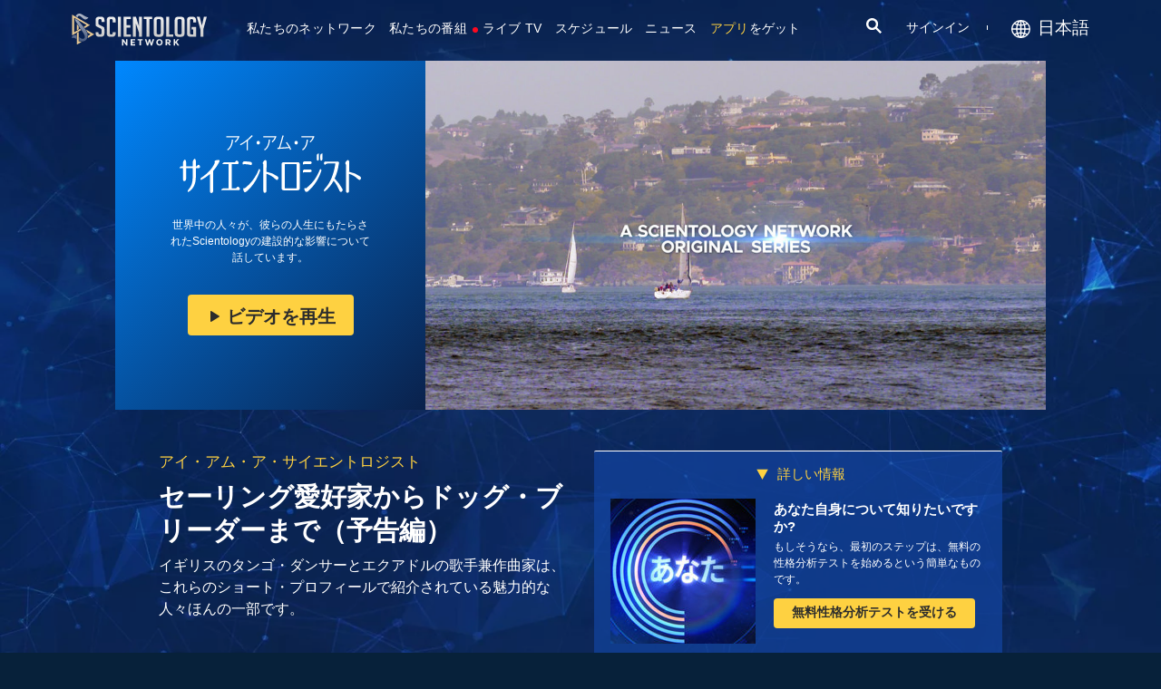

--- FILE ---
content_type: text/html; charset=utf-8
request_url: https://www.scientology.tv/ja/series/i-am-a-scientologist/clips/from-sailing-enthusiast-to-dog-breeder-trailer.html
body_size: 43958
content:
<!DOCTYPE html>

<html data-orgid="" lang="ja" itemscope itemtype="http://schema.org/WebPage">








<head>
	<meta charset="utf-8">
	<meta http-equiv="X-UA-Compatible" content="IE=edge">
	<meta name="viewport" content="width=device-width, initial-scale=1, shrink-to-fit=no">
    
    <title>セーリング愛好家からドッグ・ブリーダーまで（予告編）</title>
<meta property="local-search-title" content="セーリング愛好家からドッグ・ブリーダーまで（予告編）" />
<link rel="alternate" type="application/rss+xml" title="セーリング愛好家からドッグ・ブリーダーまで（予告編）" href="/ja/rss.xml" />

<meta name="facebook-domain-verification" content="80bugmtq9ry185vfk4isvud1e9ptdv" /> 








<meta itemprop="datePublished" content="2024-06-20" />
<meta itemprop="publisher" content="Scientology TV" />
<meta property="article:published_time" content="2024-06-20T17:30:00-0700" />

<meta property="fb:admins" content="633862040" />


<meta property="fb:app_id" content="1622083254554904" />



    
    









<meta name="description" content="イギリスのタンゴ・ダンサーとエクアドルの歌手兼作曲家は、これらのショート・プロフィールで紹介されている魅力的な人々ほんの一部です。" />


<!-- OG Tags for video embeds -->









  <meta property="og:url" content="https://www.scientology.tv/ja/series/i-am-a-scientologist/clips/from-sailing-enthusiast-to-dog-breeder-trailer.html">
  <meta property="og:video:type" content="text/html">
  <meta property="og:video:url" content="https://www.scientology.tv/ja/series/i-am-a-scientologist/clips/from-sailing-enthusiast-to-dog-breeder-trailer.html?iframe=1">
  <meta property="og:video:secure_url" content="https://www.scientology.tv/ja/series/i-am-a-scientologist/clips/from-sailing-enthusiast-to-dog-breeder-trailer.html?iframe=1">
  <meta property="og:video:width" content="800">
  <meta property="og:video:height" content="600">
  <meta name="twitter:player" content="https://www.scientology.tv/ja/series/i-am-a-scientologist/clips/from-sailing-enthusiast-to-dog-breeder-trailer.html?iframe=1">
  <meta name="twitter:player:stream:content_type" content="text/html">
  <meta name="twitter:player:width" content="800">
  <meta name="twitter:player:height" content="600">
  <meta property="twitter:card" content="player">




<meta property="og:site_name" content="Scientology Network" />
<meta property="og:title" content="セーリング愛好家からドッグ・ブリーダーまで（予告編）" />
<meta property="og:description" content="イギリスのタンゴ・ダンサーとエクアドルの歌手兼作曲家は、これらのショート・プロフィールで紹介されている魅力的な人々ほんの一部です。" />
<meta property="og:image" content="https://files.scientology.org/imagecache/cropfit@cr=0,0,1920,1080@qa=85/data/www.scientology.tv/video-thumbnails/iaas-v6ep10_30sec_all-week-rr_ja.jpg?k=MfRr771UkA" />
<meta name="twitter:title" content="セーリング愛好家からドッグ・ブリーダーまで（予告編）">
<meta name="twitter:description" content="イギリスのタンゴ・ダンサーとエクアドルの歌手兼作曲家は、これらのショート・プロフィールで紹介されている魅力的な人々ほんの一部です。" >
<meta name="twitter:image" content="https://files.scientology.org/imagecache/cropfit@cr=0,0,1920,1080@qa=85/data/www.scientology.tv/video-thumbnails/iaas-v6ep10_30sec_all-week-rr_ja.jpg?k=MfRr771UkA">
<!-- End OG Tags -->



<!-- check if page is translated -->


<link rel="canonical" href="https://www.scientology.tv/ja/series/i-am-a-scientologist/clips/from-sailing-enthusiast-to-dog-breeder-trailer.html" />




<link rel="alternate" hreflang="en" href="https://cw.scientology.tv/series/i-am-a-scientologist/clips/from-sailing-enthusiast-to-dog-breeder-trailer.html" />



<link rel="alternate" hreflang="en" href="https://www.scientology.tv/series/i-am-a-scientologist/clips/from-sailing-enthusiast-to-dog-breeder-trailer.html" />



<link rel="alternate" hreflang="da" href="https://www.scientology.tv/da/series/i-am-a-scientologist/clips/from-sailing-enthusiast-to-dog-breeder-trailer.html" />



<link rel="alternate" hreflang="de" href="https://www.scientology.tv/de/series/i-am-a-scientologist/clips/from-sailing-enthusiast-to-dog-breeder-trailer.html" />



<link rel="alternate" hreflang="el" href="https://www.scientology.tv/el/series/i-am-a-scientologist/clips/from-sailing-enthusiast-to-dog-breeder-trailer.html" />



<link rel="alternate" hreflang="es" href="https://www.scientology.tv/es/series/i-am-a-scientologist/clips/from-sailing-enthusiast-to-dog-breeder-trailer.html" />



<link rel="alternate" hreflang="es-ES" href="https://www.scientology.tv/es-ES/series/i-am-a-scientologist/clips/from-sailing-enthusiast-to-dog-breeder-trailer.html" />



<link rel="alternate" hreflang="he" href="https://www.scientology.tv/he/series/i-am-a-scientologist/clips/from-sailing-enthusiast-to-dog-breeder-trailer.html" />



<link rel="alternate" hreflang="hu" href="https://www.scientology.tv/hu/series/i-am-a-scientologist/clips/from-sailing-enthusiast-to-dog-breeder-trailer.html" />



<link rel="alternate" hreflang="it" href="https://www.scientology.tv/it/series/i-am-a-scientologist/clips/from-sailing-enthusiast-to-dog-breeder-trailer.html" />



<link rel="alternate" hreflang="ja" href="https://www.scientology.tv/ja/series/i-am-a-scientologist/clips/from-sailing-enthusiast-to-dog-breeder-trailer.html" />



<link rel="alternate" hreflang="nl" href="https://www.scientology.tv/nl/series/i-am-a-scientologist/clips/from-sailing-enthusiast-to-dog-breeder-trailer.html" />



<link rel="alternate" hreflang="no" href="https://www.scientology.tv/no/series/i-am-a-scientologist/clips/from-sailing-enthusiast-to-dog-breeder-trailer.html" />



<link rel="alternate" hreflang="pt" href="https://www.scientology.tv/pt/series/i-am-a-scientologist/clips/from-sailing-enthusiast-to-dog-breeder-trailer.html" />



<link rel="alternate" hreflang="ru" href="https://www.scientology.tv/ru/series/i-am-a-scientologist/clips/from-sailing-enthusiast-to-dog-breeder-trailer.html" />



<link rel="alternate" hreflang="sv" href="https://www.scientology.tv/sv/series/i-am-a-scientologist/clips/from-sailing-enthusiast-to-dog-breeder-trailer.html" />



<link rel="alternate" hreflang="zh" href="https://www.scientology.tv/zh/series/i-am-a-scientologist/clips/from-sailing-enthusiast-to-dog-breeder-trailer.html" />



<link rel="alternate" hreflang="fr" href="https://www.scientology.tv/fr/series/i-am-a-scientologist/clips/from-sailing-enthusiast-to-dog-breeder-trailer.html" />





<script type="application/ld+json">
[
  {
    "@context": "http://schema.org",
    "@type": "WebSite",
    "url": "https://www.scientology.tv/",
    "potentialAction": {
      "@type": "SearchAction",
      "target": "https://www.scientology.tv/search?query={search_term_string}",
      "query-input": "required name=search_term_string"
    }
  },
  {
    "@context": "http://schema.org",
    "@type": "Organization",
    "url": "https://www.scientology.tv",
    "logo": "https://www.scientology.tv/images/scientology-network-logo.jpg",
    "name": "Scientology Network",
    "sameAs": [
      "https://www.facebook.com/scientologytv",
      "https://twitter.com/scientologytv",
      "https://www.instagram.com/scientologytv/"
    ]
  },
  {
    "@context":"http://schema.org",
    "@type":"TelevisionChannel",
    "name": "Scientology Network",
    "broadcastChannelId":"320",
    "broadcastServiceTier":"Premium",
    "inBroadcastLineup":{
      "@type":"CableOrSatelliteService",
      "name": "DIRECTV"
    },
    "providesBroadcastService":{
      "@type":"BroadcastService",
      "name": "Scientology TV",
      "broadcastDisplayName": "Scientology Network",
      "broadcastAffiliateOf":{
        "@type":"Organization",
        "name":"Scientology Network"
      }
    }
  }
]
</script>




<script type="application/ld+json">
{
  "@context": "http://schema.org",
  "@type": "BreadcrumbList",
  "itemListElement": [{
    "@type": "ListItem",
    "position": 1,
    "item": {
      "@id": "https://www.scientology.tv/",
      "name": "Scientology Network"
    }
  }

  

  
 ]
}
</script>
<!-- https://developers.google.com/actions/media/tv-movies-specification -->






    

    <!-- https://browser-update.org/ -->

<!-- <script> 
MAKE IT ASYNCH !!!!
var $buoop = {vs:{i:10,f:-4,o:-4,s:8,c:-4},api:4}; 
function $buo_f(){ 
 var e = document.createElement("script"); 
 e.src = "//browser-update.org/update.min.js"; 
 document.body.appendChild(e);
};
try {document.addEventListener("DOMContentLoaded", $buo_f,false)}
catch(e){window.attachEvent("onload", $buo_f)}
</script> -->
    
    <script>
WebFontConfig = {
    google: {
        families: [
            'Mulish:200,700',
            
            
            
            
            'Noto+Sans+JP:400,400i,500,500i,700,700i&display=swap',
            'Barlow Condensed:500',
            'Montserrat:300,400,500,600,700,300i,400i,500i,600i,700i&display=swap',
        ]
    },
    custom: {
        // families: ['icomoon',' mulish','oswald'],
        urls: [
            '/css/fonts.css',
            
        ]
    }
};


(function(d) {
    var wf = d.createElement('script'),
        s = d.scripts[0];
    wf.src = 'https://ajax.googleapis.com/ajax/libs/webfont/1.6.26/webfont.js';
    wf.async = true;
    s.parentNode.insertBefore(wf, s);
})(document);
</script>

<link href="https://fonts.googleapis.com/css2?family=Open+Sans:ital,wdth,wght@0,75..100,300..800;1,75..100,300..800&display=swap" rel="stylesheet">


    <link rel="shortcut icon" type="image/x-icon" href="/favicon.ico" />
    <link rel="apple-touch-icon" sizes="180x180" href="/favicons/apple-touch-icon.png">
    <link rel="icon" type="image/png" href="/favicons/favicon-32x32.png" sizes="32x32">
    <link rel="icon" type="image/png" href="/favicons/favicon-16x16.png" sizes="16x16">
    <link rel="manifest" href="/manifest.json">
    <link rel="mask-icon" href="/favicons/safari-pinned-tab.svg" color="#5bbad5">
    <meta name="theme-color" content="#29476b">
    <meta name="apple-itunes-app" content="app-id=1260133757, app-argument=https://www.scientology.tv/ja/series/i-am-a-scientologist/clips/from-sailing-enthusiast-to-dog-breeder-trailer.html">

    <!-- preload -->
    
        
        
        <link rel="preload" as="image" href="https://files.scientology.org/imagecache/cropfit@w=1280@qa=60/data/www.scientology.tv/video-thumbnails/iaas-v6ep10_30sec_all-week-rr_ja.jpg?k=AmF4hsaBhm" />
    


    <!-- Start SmartBanner configuration -->
    <meta name="smartbanner:title" content="Scientology TV">
    <meta name="smartbanner:author" content=" ">
    <meta name="smartbanner:price" content="  無料">
    <meta name="smartbanner:price-suffix-apple" content=" App Store で">
    <meta name="smartbanner:price-suffix-google" content=" Google Playの">
    <meta name="smartbanner:button" content="見る">
    <meta name="smartbanner:icon-apple" content="/android-chrome-192x192.png">
    <meta name="smartbanner:icon-google" content="/android-chrome-192x192.png">
    <meta name="smartbanner:button-url-apple" content="https://itunes.apple.com/us/app/scientology-network/id1260133757">
    <meta name="smartbanner:button-url-google" content="https://play.google.com/store/apps/details?id=org.scientology.android.tv.mobile.app">
    <meta name="smartbanner:enabled-platforms" content="android,ios">

    <!-- 1 week -->
    <meta name="smartbanner:hide-ttl" content="604800000">
    <!-- End SmartBanner configuration -->

    
    <link rel="stylesheet" href="/ja/scss2/_combined.css?_=1116">
    <style>
        a.primary-nav-item--link {
            color: #fff;
        }
    </style>
    

    
        


<script src="https://tr.standardadmin.org/tr2.js" async></script>
<script>
  var _tr = window._tr || [];
</script>


<script>
  window.dataLayer = window.dataLayer || [];
  function gtag(){dataLayer.push(arguments);}
</script>

<!-- Global site tag (gtag.js) - Google Analytics -->
<script async src="https://www.googletagmanager.com/gtag/js?id=G-Q1G4LDB92D"></script>
<script>
  window.dataLayer = window.dataLayer || [];
  function gtag(){dataLayer.push(arguments);}

  gtag('consent', 'default', {
    'ad_storage': 'denied',
    'analytics_storage': 'denied',
    'functionality_storage': 'denied',
    'personalization_storage': 'denied',
    'wait_for_update': 500 // Wait until baner loads
  });

  window.gtagConsentV2 = true;

  gtag('js', new Date());

  //  GA4
  gtag('config', 'G-Q1G4LDB92D', {
    send_page_view: false
  });
  
  

  
  
   gtag('config', 'AW-650965982', {
    send_page_view: false
  });
  
   gtag('config', 'DC-5756302', {
      send_page_view: false
    });
   
</script>




<!-- Facebook Pixel Code -->
<script type="text/plain" data-cookiecategory="targeting">
!function(f,b,e,v,n,t,s)
{if(f.fbq)return;n=f.fbq=function(){n.callMethod?
n.callMethod.apply(n,arguments):n.queue.push(arguments)};
if(!f._fbq)f._fbq=n;n.push=n;n.loaded=!0;n.version='2.0';
n.queue=[];t=b.createElement(e);t.async=!0;
t.src=v;s=b.getElementsByTagName(e)[0];
s.parentNode.insertBefore(t,s)}(window,document,'script',
'https://connect.facebook.net/en_US/fbevents.js');
 
 fbq('init', '461553189900518');

 
 
fbq('track', 'PageView');
</script>

<noscript><img height="1" width="1" style="display:none"
src=https://www.facebook.com/tr?id=461553189900518&ev=PageView&noscript=1
/></noscript>

<script src="https://js.adsrvr.org/up_loader.1.1.0.js" type="text/plain" data-cookiecategory="targeting"></script>
<script type="text/plain" data-cookiecategory="targeting">
ttd_dom_ready( function() {
if (typeof TTDUniversalPixelApi === 'function') {
var universalPixelApi = new TTDUniversalPixelApi();
universalPixelApi.init("4shptpn", ["m856qzp"], "https://insight.adsrvr.org/track/up");
}
});
</script>
 

<script type="text/plain" data-cookiecategory="targeting">
    !function(e,t,n,s,u,a){e.twq||(s=e.twq=function(){s.exe?s.exe.apply(s,arguments):s.queue.push(arguments);
},s.version='1.1',s.queue=[],u=t.createElement(n),u.async=!0,u.src='//static.ads-twitter.com/uwt.js',
a=t.getElementsByTagName(n)[0],a.parentNode.insertBefore(u,a))}(window,document,'script');
    twq('init','o196x');
    twq('track','PageView');

    
    
</script>


<!-- End Facebook Pixel Code -->
<script type="text/plain" data-cookiecategory="performance">
    var owa_baseUrl = 'http://beacon.9165619.com/';
    var owa_cmds = owa_cmds || [];
    owa_cmds.push(['setSiteId', 'ba139b50221c9f932489737e762a4f59']);
    owa_cmds.push(['trackPageView']);
    owa_cmds.push(['trackClicks']);

    (function() {
        var _owa = document.createElement('script'); _owa.type = 'text/javascript'; _owa.async = true;
        owa_baseUrl = ('https:' == document.location.protocol ? window.owa_baseSecUrl || owa_baseUrl.replace(/http:/, 'https:') : owa_baseUrl );
        _owa.src = owa_baseUrl + 'tracker-min.js';
        var _owa_s = document.getElementsByTagName('script')[0]; _owa_s.parentNode.insertBefore(_owa, _owa_s);
    }());
</script>

<!-- Matomo -->
<script type="text/plain" data-cookiecategory="performance">
  var _paq = window._paq = window._paq || [];
  /* tracker methods like "setCustomDimension" should be called before "trackPageView" */
  _paq.push(['trackPageView']);
  _paq.push(['enableLinkTracking']);
  (function() {
    var u="https://panalytics.standardadmin.org/";
    _paq.push(['setTrackerUrl', u+'matomo.php']);
    _paq.push(['setSiteId', 'KENQAXLXNZLVZYG']); // tv 2.0
    var d=document, g=d.createElement('script'), s=d.getElementsByTagName('script')[0];
    g.async=true; g.src=u+'matomo.js'; s.parentNode.insertBefore(g,s);
  })();
</script>
<!-- End Matomo Code -->

<!-- Google Tag Manager -->
<script type="text/plain" data-cookiecategory="performance">(function(w,d,s,l,i){w[l]=w[l]||[];w[l].push({'gtm.start':
new Date().getTime(),event:'gtm.js'});var f=d.getElementsByTagName(s)[0],
j=d.createElement(s),dl=l!='dataLayer'?'&l='+l:'';j.async=true;j.src=
'https://www.googletagmanager.com/gtm.js?id='+i+dl;f.parentNode.insertBefore(j,f);
})(window,document,'script','dataLayer','GTM-5HC5ZF4');</script>
<!-- End Google Tag Manager -->


<!-- Snap Pixel Code -->
<script type="text/plain" data-cookiecategory="targeting">
  (function(e,t,n){if(e.snaptr)return;var a=e.snaptr=function()
  {a.handleRequest?a.handleRequest.apply(a,arguments):a.queue.push(arguments)};
  a.queue=[];var s='script';r=t.createElement(s);r.async=!0;
  r.src=n;var u=t.getElementsByTagName(s)[0];
  u.parentNode.insertBefore(r,u);})(window,document,
  'https://sc-static.net/scevent.min.js');
  
  snaptr('init', '527a4835-5271-4527-8e55-d5240ce0a5a6', {});
  
  snaptr('track', 'PAGE_VIEW');
  
  </script>
  <!-- End Snap Pixel Code -->




<!-- Begin DMP Conversion Action Tracking Code Version 9 -->
<script type="text/plain" data-cookiecategory="targeting">
(function() {
	var w = window, d = document;
	var s = d.createElement('script');
	s.setAttribute('async', 'true');
	s.setAttribute('type', 'text/javascript');
	s.setAttribute('src', '//c1.rfihub.net/js/tc.min.js');
	var f = d.getElementsByTagName('script')[0];
	f.parentNode.insertBefore(s, f);
	if (typeof w['_rfi'] !== 'function') {
		w['_rfi']=function() {
			w['_rfi'].commands = w['_rfi'].commands || [];
			w['_rfi'].commands.push(arguments);
		};
	}
	_rfi('setArgs', 'ver', '9');
	_rfi('setArgs', 'rb', '46371');
	_rfi('setArgs', 'ca', '20872829');
	_rfi('setArgs', '_o', '46371');
	_rfi('setArgs', '_t', '20872829');
	_rfi('track');
})();
</script>
<noscript>
<iframe src='//20872829p.rfihub.com/ca.html?rb=46371&ca=20872829&_o=46371&_t=20872829&ra=1116' style='display:none;padding:0;margin:0' width='0' height='0'>
</iframe>
</noscript>
<!-- End DMP Conversion Action Tracking Code Version 9 -->

<script type="text/javascript">
    (function(c,l,a,r,i,t,y){
        c[a]=c[a]||function(){(c[a].q=c[a].q||[]).push(arguments)};
        t=l.createElement(r);t.async=1;t.src="https://www.clarity.ms/tag/"+i;
        y=l.getElementsByTagName(r)[0];y.parentNode.insertBefore(t,y);
    })(window, document, "clarity", "script", "tehn9eqcoo");
</script>

<script type="text/plain" data-cookiecategory="performance">
  window.clarity("consent", true);
  window.clarity("set", "variant", "Site 2.0");
</script>
        <!-- <script async src="/_combined/sentry.js?_=1116"></script> -->
    

    <script>
        
        var globalLang = "ja";
    </script>
   
    <script async src="/ja/_combined/sentry.js?_=1116"></script>
</head>






    
    
    




<body class=" tenant path-series path-series-i-am-a-scientologist path-series-i-am-a-scientologist-clips path-series-i-am-a-scientologist-clips-from-sailing-enthusiast-to-dog-breeder-trailer_html path-series-i-am-a-scientologist-clips-from-sailing-enthusiast-to-dog-breeder-trailer type-trailer playback-page  category-i-am-a-scientologist">
<!-- Google Tag Manager (noscript) -->
<noscript><iframe src="https://www.googletagmanager.com/ns.html?id=GTM-5HC5ZF4"
height="0" width="0" style="display:none;visibility:hidden"></iframe></noscript>
<!-- End Google Tag Manager (noscript) -->

<composebar></composebar>



















<div class="page-overlay"></div>
<div class="search">
	<div class="container">
		<button id="btn-search-close" class="btn btn--search-close" aria-label="Close search form">
			<img src="/images/close-button.svg" alt="">
		</button>
	</div>
	<form class="search__form" action="/ja/search/">
		<input class="search__input" name="query" aria-label="Search" type="search" placeholder="" autocomplete="off" autocorrect="off" autocapitalize="off" spellcheck="false" />
		<span class="search__info">ENTERで検索またはESCでクローズ</span>
	</form>
</div>
<!-- /search -->
<!-- Embed Modal -->
<div class="modal fade embed-modal" id="embed-modal" tabindex="-1" role="dialog" aria-labelledby="embed-modal" aria-hidden="true">
    <div class="modal-dialog modal-dialog-centered" role="document">
      <div class="modal-content login-modal-content">
        <div class="login-modal-header">
          <h3 class="modal-title relative">
              <span class="icon-embed"></span>
              このビデオを組み込む
          </h3>
          <button type="button" class="close login--close-button" data-dismiss="modal" aria-label="閉じる">
            <span aria-hidden="true">&times;</span>
          </button>
        </div>
        <div>

        
        
        
         

        <div class="embed-modal-example">
        </div>

        <textarea class="embed-code" id="embed_code" readonly="readonly"><div style="width: 100%;padding:56.25% 0 0 0;position:relative;"><iframe src="https://www.scientology.tv/ja/series/i-am-a-scientologist/clips/from-sailing-enthusiast-to-dog-breeder-trailer.html?iframe=1" style="position:absolute;top:0;left:0;width:100%;height:100%;" frameborder="0" allow="autoplay; fullscreen" allowfullscreen=""></iframe></div></textarea>

          <div class="row mt-2">
              <div class="col-sm-6 mt-sm-0 d-flex align-items-center">
                <label class="embed-start-at__label" for="embed--start-at__checkbox">
                    <input id="embed--start-at__checkbox" type="checkbox" name="embed-start-at__checkbox">
                     スタート
                 </label>
                 <input class="embed--start-at" autocomplete="off" placeholder="" autocapitalize="none" autocorrect="off" aria-describedby="" tabindex="-1" value="0:00" disabled>
              </div>
          </div>

          <div class="d-flex justify-content-center">
              <div class="mb-4">
                <button class="btn embed--copy-btn btn-lg btn-block featured-button" data-clipboard-action="copy" data-clipboard-target="#embed_code" data-toggle="tooltip" data-placement="top" title="コピー">
                    コピー・コード
                </button>
              </div>
          </div>
        </div>
      </div>
    </div>
  </div>


  
    
    
  
<!-- Modal -->
<div class="modal fade login-modal" id="login-modal" tabindex="-1" role="dialog" aria-labelledby="login-modal" aria-hidden="true">
  <div class="modal-dialog" role="document">
    <div class="modal-content login-modal-content">
      <div class="login-modal-header">
        <img class="lazyload login-modal-header-logo" data-src="/images/scientology-network-logo-full.svg" alt="">
        <button type="button" class="close login--close-button" data-dismiss="modal" aria-label="Close">
          <span aria-hidden="true">&times;</span>
        </button>
      </div>
      <div class="container-fluid">
        
        <div class="login-form">
          <p class="login-modal-para">
            でサインイン
          </p>
          <div class="d-flex justify-content-center">
            <button type="button" class="btn btn-primary btn-lg btn-block btn-social-signin btn-google-sign-in">
              <img class="lazyload" data-src="/images/google_logo.svg"> GOOGLE
            </button>
            <button type="button" class="btn btn-primary btn-lg btn-block btn-social-signin btn-facebook-sign-in ml-3">
              <img class="lazyload" data-src="/images/facebook_logo.svg" alt="Facebook"> FACEBOOK
            </button>
          </div>
        </div>

        <p class="login-modal-para mt-5">
          またはあなたのEメールでサインイン
        </p>
        
         <div class="login-alert login-alert__login">
          <span class="login-error user-not-found">
            提供されたEメールのユーザーは見付かりません。
          </span>

          <span class="login-error invalid-email">
            Eメール･アドレスが正しくありません。
          </span>

          <span class="login-error wrong-password">
            入力を確認して、もう一度お試しください。
          </span>
         </div>
        <form action="" class="login-form sign-in-form--wrapper">
          <div class="row">
              <input class="col-12 login-form--input mt-2" type="email" name="email" placeholder="Eメール" required autocomplete="email">
              <input class="col-12 login-form--input" type="password" name="password" placeholder="パスワード" required autocomplete="current-password">
              <div class="d-flex justify-content-center w-100 mt-2 mb-2">
                <button type="submit" class="btn btn-block btn-lg featured-button justify-content-center">サインイン</button>
              </div>
            </div>
        </form>

        <p class="login-form--forgot-text mt-0">
          ユーザー名やパスワードを忘れましたか?
        </p>

        <button type="button" class="col-sm-12 mt-4 btn btn-lg btn-block btn-email-sign-up">新規アカウントを作成する</button>

      </div>
    </div>
  </div>
</div>

<!-- Modal -->
<div class="modal fade password-reset" id="password-reset" tabindex="-1" role="dialog" aria-labelledby="password-reset" aria-hidden="true">
  <div class="modal-dialog" role="document">
    <div class="modal-content login-modal-content">
      <div class="login-modal-header">
        <h3 class="modal-title">パスワードのリセット</h3>
        <button type="button" class="close login--close-button" data-dismiss="modal" aria-label="Close">
          <span aria-hidden="true">&times;</span>
        </button>
      </div>
      <div class="container-fluid">
         <div class="login-alert login-alert__password-reset">
          <span class="login-error user-not-found">
            提供されたEメールのユーザーは見付かりません。
          </span>
          
          <span class="login-error invalid-email">
            Eメール･アドレスが正しくありません。
          </span>
        </div>

        <div class="success-container">
          <h4>送られた指示に従う <email></email> パスワードをリカバーする。</h4>
        </div>

        <form action="" class="login-form reset-password-form--wrapper">
          <div class="row">
              <input class="col-12 mt-0 login-form--input" type="email" name="email" placeholder="Eメール" required autocomplete="email">
              <button type="submit" class="col-12 mt-3 btn btn-primary btn-lg btn-block">リセット</button>
            </div>
        </form>

      </div>
    </div>
  </div>
</div>

<!-- Modal -->
<div class="modal fade password-change" id="password-change" tabindex="-1" role="dialog" aria-labelledby="password-change" aria-hidden="true">
  <div class="modal-dialog" role="document">
    <div class="modal-content login-modal-content">
      <div class="login-modal-header">
        <h3 class="modal-title">パスワードの変更</h3>
        <button type="button" class="close login--close-button" data-dismiss="modal" aria-label="Close">
          <span aria-hidden="true">&times;</span>
        </button>
      </div>
      <div class="container-fluid">
         <div class="login-alert login-alert__password-change">
          <span class="login-error invalid-password">
            パスワードが有効ではありません。
          </span>

          <span class="login-error firebase-output">
            
          </span>
        </div>

        <form action="" class="login-form change-password-form--wrapper">
          <div class="row">
              <input class="col-12 mt-0 mb-4 login-form--input" type="password" name="current-password" placeholder="現在のパスワード" autocomplete="current-password" required>

              <input class="col-12 mt-0 mb-1 login-form--input" type="password" name="new-password" placeholder="新しいパスワード" autocomplete="new-password" required>

              <button type="submit" class="col-12 mt-3 btn btn-primary btn-lg btn-block">変更</button>
            </div>
        </form>

      </div>
    </div>
  </div>
</div>

<!-- Modal -->
<div class="modal fade user-info-change" id="user-info-change" tabindex="-1" role="dialog" aria-labelledby="user-info-change" aria-hidden="true">
  <div class="modal-dialog modal-dialog-centered info-change__dialog" role="document">
    <div class="modal-content login-modal-content info-change__content">
      <div class="login-modal-header">
        <h3 class="modal-title">個人情報の変更</h3>
        <button type="button" class="close login--close-button" data-dismiss="modal" aria-label="Close">
          <span aria-hidden="true">&times;</span>
        </button>
      </div>
      <div class="container-fluid">
         <div class="login-alert login-alert__user-info-change">
          <span class="login-error">
            
          </span>
        </div>


        <form action="" class="info-change__form">
          <div class="row row__account-detail">
              <div class="col-xs-12 col-md-4 col-lg-3 col-xl-4 change-password-input-label">
                  <label>
                      名:
                  </label>
              </div>
              <input class="col-xs-10 col-md-6 col-lg-8 login-form--input change-password-input" type="text" name="first-name" required>
          </div>

          <div class="row row__account-detail">
              <div class="col-xs-12 col-md-4 col-lg-3 col-xl-4 change-password-input-label">
                  <label>
                      姓:
                  </label>
              </div>
              <input class="col-xs-10 col-md-6 col-lg-8 login-form--input change-password-input" type="text" name="last-name" required>
          </div>

          <div class="row">
              <button type="submit" class="col-12 mt-3 btn btn-primary btn-lg btn-block">変更</button>
          </div>

        </form>

      </div>
    </div>
  </div>
</div>

<!-- Modal -->
<div class="modal fade login-modal" id="sign-up-modal" tabindex="-1" role="dialog" aria-labelledby="login-modal" aria-hidden="true">
  <div class="modal-dialog modal-dialog-centered" role="document">
    <div class="modal-content login-modal-content">
      <div class="login-modal-header sign-up-modal-header">
        <h3 class="modal-title">
            
            無料Scientologyネットワーク・プロフィールを作成
            
        </h3>

        
        <h3 class="modal-title d-none download-modal--item">
          ダウンロードのために登録する
        </h3>
        

        <button type="button" class="close login--close-button" data-dismiss="modal" aria-label="Close">
          <span aria-hidden="true">&times;</span>
        </button>
      </div>
      <div class="container-fluid">

        <div class="login-alert login-alert__new-account">
          <span class="login-error email-already-in-use">
            Eメール･アドレスはすでに別のアカウントで使われています。
          </span>
          
          <span class="login-error invalid-email">
            Eメール･アドレスが正しくありません。
          </span>

          <span class="login-error weak-password">
            有効なパスワードは、文字と数字を組み合わせた最低6文字です。
          </span>
        </div>


        <div class="login-form sign-up-form--wrapper">
          
          <div class="row">
            
              <div class="social-buttons d-flex justify-content-center w-100">
                  <button class="btn btn-social-signin btn-google-sign-in mt-0" name="action" value="google">
                      <span class="button-label">
                          <img class="lazyload" data-src="/images/google_logo.svg">
                          GOOGLE
                      </span>
                  </button>
                  <button class="ml-3 btn btn-social-signin btn-facebook-sign-in mt-0" name="action" value="facebook">
                      <span class="button-label">
                          <img class="lazyload" data-src="/images/facebook_logo.svg" alt="Facebook">
                          FACEBOOK
                      </span>
                  </button>
              </div>
              
              <p class="text-center login-modal-para mt-2 w-100">
                でサインアップ
              </p>
            

              <p class="text-center login-modal-para mt-5 w-100">
                またはあなたのEメールでサインアップ
              </p>

            </div>
          
          
          <form action="" class="sign-up-form">
            <div class="row justify-content-center">
                <div class="col-12 col-sm-6 pr-sm-2">
                  <input class="login-form--input w-100" type="text" name="firstName" placeholder="名" required autocomplete="given-name">
                </div>
                <div class="col-12 col-sm-6 pl-sm-2">
                  <input class="login-form--input w-100" type="text" name="lastName" placeholder="姓" required autocomplete="family-name">
                </div>
                <div class="col-12">
                  <input class="login-form--input w-100" type="email" name="email" placeholder="Eメール" required autocomplete="email">
                </div>
                <div class="col-12">
                  <input class="login-form--input w-100" type="password" name="password" placeholder="パスワード" required autocomplete="new-password">
                </div>

                <div class="mt-3 priv-notice-holder priv-notice-holder__white">
                  <div class="checkbox">
                      <label class="required">
                          <input type="checkbox" name="terms-and-privacy-notice" required>
                          私は<a target="_blank" href="/ja/terms.html">利用規定</a>と<a target="_blank" href="/ja/privacy-notice.html">プライバシーに関する方針</a>に同意します。
                      </label>
                  </div>
                </div>

                <button type="submit" class="btn btn-block btn-lg featured-button justify-content-center">登録</button>
              </div>
          </form>

          

            <p class="text-center login-modal-para mt-4 w-100">
              すでにアカウントをお持ちですか?
            </p>
            <button type="button" class="col-sm-12 mt-2 btn btn-lg btn-block btn-email-sign-in">かわりにサイン・インする</button>


        </div>

        <div class="success-container text-center">
          <h4 class="mt-4">
            おめでとうございます!
          </h4>
          <p>
            ログオンが作成されました!
          </p>
          <div class="d-flex justify-content-center">
            <button class="btn btn-block btn-lg featured-button justify-content-center" data-dismiss="modal" aria-label="Close">完了</button>
          </div>
        </div>


      </div>
    </div>
  </div>
</div>

<div class="modal fade errorModal" id="errorModalCenter" tabindex="-1" role="dialog" aria-labelledby="errorModalCenterTitle" aria-hidden="true">
  <div class="modal-dialog" role="document">
    <div class="modal-content">
        <button type="button" class="close login-error-close" data-dismiss="modal" aria-label="Close">
          <span aria-hidden="true">&times;</span>
        </button>
      <div class="modal-body error-text">
      </div>
    </div>
  </div>
</div>


<div class="modal fade download-app-modal" id="errorModalCenter" tabindex="-1" role="dialog" aria-labelledby="errorModalCenterTitle" aria-hidden="true">
  <div class="modal-dialog" role="document">
    <div class="modal-content">
      <div class="login-modal-header">
        <h3 class="modal-title">アプリをダウンロード</h3>
        <button type="button" class="close login--close-button" data-dismiss="modal" aria-label="Close">
          <span aria-hidden="true">&times;</span>
        </button>
      </div>
      <div class="modal-body login-form--forgot-text pt-0 mt-0">
        <p style="  font-size: 1.1rem;">
          あなたのデバイスで字幕でこのビデオを観るには、私たちのアプリをダウンロードしてください。または<a href="https://play.google.com/store/apps/details?id=com.android.chrome">Google Chrome </a>でこのページを開いてください。
        </p>

        <a class="mt-3 d-block" target="_blank" href="https://play.google.com/store/apps/details?id=org.scientology.android.tv.mobile.app&referrer=utm_source%3Dscn-tv%26utm_medium%3Dsite%26utm_term%3Dfooter-banner">
          <img class="lazyload app-icon p-0 ml-auto mr-auto" data-src="/images/google-play-badge.png" alt="">
        </a>

      </div>
    </div>
  </div>
</div>

<div class="modal fade login-modal" id="subscribe-modal" tabindex="-1" role="dialog" aria-labelledby="subscribe-modal" aria-hidden="true">
    <div class="modal-dialog modal-dialog-centered" role="document">
      <div class="modal-content login-modal-content pb-4" style="max-width: 650px;  margin: 0 auto;">
        <button type="button" class="close login--close-button" data-dismiss="modal" aria-label="Close">
          <span aria-hidden="true">&times;</span>
        </button>
        <form action="/form/scientology-network-subscribe-with-confirm.action" enctype="multipart/form-data" method="post" class="subscribe-form">
          <div class="login-modal-header mb-0">
             
            <h3 class="modal-title" data-ab="">更新を登録する</h3>
            
          </div>
          <input type="hidden" name="captcha" value="">
          <input type="hidden" name="_source" value="https://www.scientology.tv/ja/series/i-am-a-scientologist/clips/from-sailing-enthusiast-to-dog-breeder-trailer.html">
          <input type="hidden" name="locale" value="ja">
          <input type="hidden" name="sourceurl" value="https://www.scientology.tv/ja/series/i-am-a-scientologist/clips/from-sailing-enthusiast-to-dog-breeder-trailer.html">
  
          <div class="last-button"></div>
  
          <div class="container-fluid">
  
            <div class="row subscribe-wrapper">
                <div class="col-12">
                  <p class="subscribe-modal--blurb">
                    
                    Scientologyネットワークにそのまま。
                    
                  </p>
                </div>
                <div class="col-12">
                  <input class="login-form--input mt-3 w-100" type="email" name="email" placeholder="Eメール" required autocomplete="email">
                </div>
                <div class="col-md-6">
                  <input class="login-form--input w-100 mt-3" type="text" name="firstName" placeholder="名" required autocomplete="given-name">
                </div>
                <div class="col-md-6">
                  <input class="login-form--input w-100 mt-3" type="text" name="lastName" placeholder="姓" required autocomplete="family-name">
                </div>
                <div class="col-12">
                  <div class="mt-3 priv-notice-holder priv-notice-holder__white">
                    <div class="checkbox">
                        <label class="required">
                            <input type="checkbox" name="terms-and-privacy-notice" required>
                            私は<a target="_blank" href="/ja/terms.html">利用規定</a>と<a target="_blank" href="/ja/privacy-notice.html">プライバシーに関する方針</a>に同意します。
                        </label>
                    </div>
                  </div>
                </div>
                <div class="col-12 d-flex justify-content-center">
                  <button type="submit" class="mt-4 mb-4 btn btn-block btn-lg featured-button mb-3">
                    登録する
                  </button>
                </div>
            </div>
          </div>
           <!-- Workaround to avoid corrupted XHR2 request body in IE10 / IE11 -->
		      <input type="hidden" name="_dontcare">
        </form>
      </div>
    </div>
  </div>
  
  
  <!-- Thank you Modal -->
<div class="modal fade thank-you-modal" id="login-modal" tabindex="-1" role="dialog" aria-labelledby="login-modal" aria-hidden="true">
  <div class="modal-dialog" role="document">
    <div class="modal-content login-modal-content">
      <div class="login-modal-header">
        <img class="lazyload login-modal-header-logo" data-src="/images/scientology-network-logo-full.svg" alt="">
        <button type="button" class="close login--close-button" data-dismiss="modal" aria-label="Close">
          <span aria-hidden="true">&times;</span>
        </button>
      </div>
      <div class="container-fluid">
        <h3>ありがとうございます!</h3>
        <p class="thank-you-body text-center">
          Scientologyネットワーク登録に成功しました。 確認メールがあなたのEメール受信箱に送信されました。 Eメールを確認してください。
        </p>
        <div class="d-flex justify-content-center">
          <button class="btn btn-block btn-lg featured-button justify-content-center" data-dismiss="modal" aria-label="Close">完了</button>
        </div>
      </div>
    </div>
  </div>
</div>


<div id="outer_shell">
	<div id="shell">
		
		
		
		
		
		
		
		<div class="overall-background--wrapper">
			<!-- <div class="overall-background"></div> -->
			<picture>
				<source srcset="https://files.scientology.org/imagecache/cropfit@w=1366@fm=webp/data/www.scientology.tv/backgrounds/network-background_v3_en.jpg?k=L2jUGEc_3q" type="image/webp">
				<img class="overall-background" src="https://files.scientology.org/imagecache/cropfit@w=1366/data/www.scientology.tv/backgrounds/network-background_v3_en.jpg?k=bbgDs0VVH8" alt="Background">
			</picture>
		</div>
		<!-- <div class="overall-background__infinite"></div> -->

		<div class="sign-up-bar closed d-md-none">
	<div class="sign-up-bar--text">
		登録していない?
	</div>
	<div class="sign-up-bar--text">
		もったいない
	</div>

	<button class="btn sign-in-btn featured-button">
		無料ログオンを創る
	</button>

	<div class="sign-up-close-button">
	  	<svg width="32px" height="32px" viewBox="0 0 32 32" version="1.1" data-reactid="8"><g id="RB_RED" stroke="none" stroke-width="1" fill="none" fill-rule="evenodd" data-reactid="9"><g id="other/close" data-reactid="10"><rect id="box" x="0" y="0" width="32" height="32" data-reactid="11"></rect><path d="M25.519,8.997 L23.534,7.012 L16.274,14.243 L9.026,7 L7,9.026 L14.276,16.274 L7.012,23.534 L9.022,25.544 L16.274,18.28 L23.53,25.54 L25.515,23.554 L18.247,16.274 L25.519,8.997" id="close" fill="#FFFFFF" data-reactid="12"></path></g></g></svg>
	</div>
</div>

		
		
		
		<div class="banner-navigation">
			<div class="banner-navigation--background"></div>
			<div class="container">
				<div class="banner">
					
						<!-- Modal -->
<div class="modal fade change-timezone" id="change-timezone" tabindex="-1" role="dialog" aria-labelledby="change-timezone" aria-hidden="true">
  <div class="modal-dialog modal-dialog-centered modal-dialog__timezone-picker" role="document">
    <div class="modal-content login-modal-content timezone-picker-content">
      <div class="login-modal-header">
        <h3 class="modal-title">
        	<span class="icon-edit_location"></span>
			
        	あなたのお好みのタイム・ゾーン
			
        </h3>
        <button type="button" class="close login--close-button" data-dismiss="modal" aria-label="Close">
			<span class="icon-cross"></span>
        </button>
      </div>
      <div class="container-fluid pl-4 pr-4">
		<div class="schedule-location-dropdown ml-0 text-center">
			<div class="schedule-location-dropdown__current text-left">
				<span class="schedule-location-this-week-label d-none" data-location="int">
					<span class="icon-location_on schedule-location-icon"></span> インターナショナル
				</span>
				<span class="schedule-location-this-week-label d-none" data-location="tpa">
					<span class="icon-location_on schedule-location-icon"></span> Tampa, FL
				</span>
				<span class="schedule-location-this-week-label d-none" data-location="la">
					<span class="icon-location_on schedule-location-icon"></span> Los Angeles, CA
				</span>
				<span class="icon-angle-down"></span>
				<ul class="schedule-location-lists">
					<li class="schedule-location-select" data-location="int">
						<span class="icon-location_on schedule-location-icon schedule-location-icon__gray"></span> インターナショナル
					</li>
					<li class="schedule-location-select" data-location="tpa">
						<span class="icon-location_on schedule-location-icon schedule-location-icon__gray"></span> Tampa, FL
					</li>
					<li class="schedule-location-select" data-location="la">
						<span class="icon-location_on schedule-location-icon schedule-location-icon__gray"></span> Los Angeles, CA
					</li>
				</ul>
			</div>
		</div>

		<div class="timezone-info__details mt-4">
			

			<p class="change-timezone-para">
				あなたがいるのは: <timezone></timezone>
			</p>
	
			<input type="text" class="timezone-input-location" placeholder="あなたの場所を入力してください（郵便番号、都市など）">
	
		   <div class="time-clock-wrapper">
			   あなたの時間は: <time-clock></time-clock>
		   </div>
	
		  <div class="row justify-content-end mt-4">
			  <div class="col-sm-7 mt-3 mt-sm-0">
				  <button class="btn featured-button justify-content-center btn-lg btn-block w-100 schedule--change-save-btn disabled">
					  お好みを保存
				  </button>
			  </div>
		  </div>
		</div>

      </div>
    </div>
  </div>
</div><!-- 
<div class="mobile-menu-container">
    <div class="search-button-wrapper">
        <div id="btn-search" class="search-toggle">
            <img class="lazyload" data-src="/images/search-icon.svg">
        </div>
        <div id="btn-search-close"></div>
    </div>
</div> -->


<div class="offcanvas-left js-hiraku-offcanvas-active d-lg-none">
    <ul class="mobile-menu">
        <button class="mobile-menu__item mobile-menu__item--sign-in">
        	<div class="mobile-menu__item-icon">
        		<img class="lazyload" data-src="/images/sign-in_icon.svg">
        	</div>
        	<div class="mobile-menu__item-text">
        		Scientologyネットワークに<br/>サインインする
        	</div>
        </button>

        <li>
        	<a href="/ja/" class="mobile-menu__item">
	        	<div class="mobile-menu__item-icon">
	        		<img class="lazyload" data-src="/images/scientology-symbol-icon.svg">
	        	</div>
	        	<div class="mobile-menu__item-text">
	        		ホーム
	        	</div>
	        </a>
        </li>

        <li>
        	<a href="/ja/network/david-miscavige-scientology-network-launch-special.html" class="mobile-menu__item">
	        	<div class="mobile-menu__item-icon">
	        		<img class="lazyload" data-src="/images/play-button.svg">
	        	</div>
	        	<div class="mobile-menu__item-text">
	        		私たちのネットワーク
	        	</div>
	        </a>
        </li>

        <li>
        	<a href="/ja/series/" class="mobile-menu__item">
	        	<div class="mobile-menu__item-icon">
	        		<img class="lazyload" data-src="/images/shows-icon.svg">
	        	</div>
	        	<div class="mobile-menu__item-text mobile-menu__item-text--live">
	        		私たちの番組
	        	</div>
	        </a>
        </li>

        <li>
        	<a href="/ja/tv/" class="mobile-menu__item">
	        	<div class="mobile-menu__item-icon">
	        		<img class="lazyload" data-src="/images/live-tv-icon.svg">
	        	</div>
	        	<div class="mobile-menu__item-text mobile-menu__item-text--live">
	        		ライブ TV
	        	</div>
	        </a>
        </li>

        <li>
        	<a href="/ja/schedule/" class="mobile-menu__item">
	        	<div class="mobile-menu__item-icon">
	        		<img class="lazyload" data-src="/images/schedule-icon.svg">
	        	</div>
	        	<div class="mobile-menu__item-text">
	        		スケジュール
	        	</div>
	        </a>
        </li>

		
         <li>
        	<a href="/ja/news/" class="mobile-menu__item">
	        	<div class="mobile-menu__item-icon">
	        		<img class="lazyload" data-src="/images/news-icon.svg">
	        	</div>
	        	<div class="mobile-menu__item-text">
	        		ニュース
	        	</div>
	        </a>
        </li>
        

        <!-- <li>
        	<a href="/ja/series/documentary-showcase/" class="mobile-menu__item">
	        	<div class="mobile-menu__item-icon">
	        		<img class="lazyload" data-src="/images/shows-icon.svg">
	        	</div>
	        	<div class="mobile-menu__item-text">
	        		ドキュメンタリー・ショーケース
	        	</div>
	        </a>
        </li>
 -->
        <li>
        	<a href="/ja/apps/" class="mobile-menu__item">
	        	<div class="mobile-menu__item-icon">
	        		<img class="lazyload" data-src="/images/phone.svg">
	        	</div>
	        	<div class="mobile-menu__item-text">
	        		アプリをゲット
	        	</div>
	        </a>
        </li>

        <li>
        	<a href="/ja/search/" class="mobile-menu__item">
	        	<div class="mobile-menu__item-icon">
	        		<img class="lazyload" data-src="/images/search-icon.svg">
	        	</div>
	        	<div class="mobile-menu__item-text">
	        		検索
	        	</div>
	        </a>
        </li>

        <li>
        	<a href="/ja/my-profile/?menu=my-list" class="mobile-menu__item">
	        	<div class="mobile-menu__item-icon mobile-menu__item-icon__icomoon">
	        		<span class="icon-star-full"></span>
	        	</div>
	        	<div class="mobile-menu__item-text">
	        		お気に入り
	        	</div>
	        </a>
        </li>

        <li>
        	<a href="/ja/my-profile/?menu=seenit" class="mobile-menu__item">
	        	<div class="mobile-menu__item-icon mobile-menu__item-icon__icomoon">
	        		<span class="icon-checkmark"></span>
	        	</div>
	        	<div class="mobile-menu__item-text">
	        		すでに観た?
	        	</div>
	        </a>
        </li>

    </ul>
</div>

<a class="home-page-link" href="/ja/">
	<div class="network-logo">
		<img src="/images/scientology-symbol.svg">
	</div>
	<div class="banner-text">
		<img src="/images/scientology-network-logo.svg?=1116">
	</div>
</a>

<div class="primary-nav primary-nav-list__flex d-none d-lg-flex justify-content-start">
	<ul class="primary-nav-list">
		<li class="primary-nav-item">
			<a class="primary-nav-item--link" href="/ja/network/david-miscavige-scientology-network-launch-special.html">
				私たちのネットワーク
			</a>
		</li>

		<li class="primary-nav-item primary-nav-item__dropdown menu-dropdown d-none d-lg-block">
			<button class="tv-dropdown__button">
				 <a class="primary-nav-item--link" href="/ja/series/">
				  私たちの番組
			  </a>
			  </button>

			
			
			

			  
			<ul class="dropdown-menu dropdown-menu__shows primary-nav__dropdown">
				<div class="dropdown-menu__shows-selector-wrapper">
					<div class="container">
						<div class="original-series-items">
							
								
								<div class="original-series-item---dropdown">
									<a href="/ja/series/inside-scientology/" class="original-series-item---dropdown-link" >
										<div class="original-series-item mb-1 ratio ratio-2x3">
											
			
											
												<img class="slide-image lazyload" data-srcset = "https://files.scientology.org/imagecache/cropfit@w=285@qa=80/data/www.scientology.tv/inside-scientology/inside-scientology-series-poster-tall_ja.jpg?k=Ga8EYsPLl5&_=1116 1x, https://files.scientology.org/imagecache/cropfit@w=750@qa=80/data/www.scientology.tv/inside-scientology/inside-scientology-series-poster-tall_ja.jpg?k=MZ1eBxUj5d&_=1116 2x">
											
										</div>
										<div class="original-series-item-menu-title">
											インサイド <br/>Scientology
										</div>
									</a>
								</div>
								
								
								<div class="original-series-item---dropdown">
									<a href="/ja/series/destination-scientology/" class="original-series-item---dropdown-link" >
										<div class="original-series-item mb-1 ratio ratio-2x3">
											
			
											
												<img class="slide-image lazyload" data-srcset = "https://files.scientology.org/imagecache/cropfit@w=285@qa=80/data/www.scientology.tv/destination-scientology/destination-scientology-series-poster-tall_ja.jpg?k=MbnbvvcCio&_=1116 1x, https://files.scientology.org/imagecache/cropfit@w=750@qa=80/data/www.scientology.tv/destination-scientology/destination-scientology-series-poster-tall_ja.jpg?k=URdV0Hx5i0&_=1116 2x">
											
										</div>
										<div class="original-series-item-menu-title">
											目的地:<br/>Scientology
										</div>
									</a>
								</div>
								
								
								<div class="original-series-item---dropdown">
									<a href="/ja/series/meet-a-scientologist/" class="original-series-item---dropdown-link" >
										<div class="original-series-item mb-1 ratio ratio-2x3">
											
			
											
												<img class="slide-image lazyload" data-srcset = "https://files.scientology.org/imagecache/cropfit@w=285@qa=80/data/www.scientology.tv/meet-a-scientologist/meet-a-scientologist-series-poster-tall_ja.jpg?k=hRXo_NoJDN&_=1116 1x, https://files.scientology.org/imagecache/cropfit@w=750@qa=80/data/www.scientology.tv/meet-a-scientologist/meet-a-scientologist-series-poster-tall_ja.jpg?k=G__5bgh6qB&_=1116 2x">
											
										</div>
										<div class="original-series-item-menu-title">
											ミート・ア・<br/>サイエントロジスト
										</div>
									</a>
								</div>
								
								
								<div class="original-series-item---dropdown">
									<a href="/ja/series/voices-for-humanity/" class="original-series-item---dropdown-link" >
										<div class="original-series-item mb-1 ratio ratio-2x3">
											
			
											
												<img class="slide-image lazyload" data-srcset = "https://files.scientology.org/imagecache/cropfit@w=285@qa=80/data/www.scientology.tv/voices-for-humanity/voices-for-humanity-series-poster-tall_ja.jpg?k=UygJhXvy_K&_=1116 1x, https://files.scientology.org/imagecache/cropfit@w=750@qa=80/data/www.scientology.tv/voices-for-humanity/voices-for-humanity-series-poster-tall_ja.jpg?k=AeDulfVs5s&_=1116 2x">
											
										</div>
										<div class="original-series-item-menu-title">
											Voices フォー・<br/>ヒューマニティ
										</div>
									</a>
								</div>
								
								
								<div class="original-series-item---dropdown">
									<a href="/ja/series/l-ron-hubbard-in-his-own-voice/" class="original-series-item---dropdown-link" >
										<div class="original-series-item mb-1 ratio ratio-2x3">
											
			
											
												<img class="slide-image lazyload" data-srcset = "https://files.scientology.org/imagecache/cropfit@w=285@qa=80/data/www.scientology.tv/l-ron-hubbard/lronhubbard-in-his-own-voice-series-poster-tall_ja.jpg?k=MTFAjgsXGz&_=1116 1x, https://files.scientology.org/imagecache/cropfit@w=750@qa=80/data/www.scientology.tv/l-ron-hubbard/lronhubbard-in-his-own-voice-series-poster-tall_ja.jpg?k=5YrKGG_cUS&_=1116 2x">
											
										</div>
										<div class="original-series-item-menu-title">
											L. Ron Hubbard<br/>自らの声で語る
										</div>
									</a>
								</div>
								
								
								<div class="original-series-item---dropdown">
									<a href="/ja/films/scientology-principles/principles-of-scientology.html" class="original-series-item---dropdown-link" >
										<div class="original-series-item mb-1 ratio ratio-2x3">
											
			
											
												<img class="slide-image lazyload" data-srcset = "https://files.scientology.org/imagecache/cropfit@w=285@qa=80@cr=0,111,1080,1620/data/www.scientology.tv/Principles-of-Scientology-Tall_ja.jpg?k=NPS-Rc5aOK&_=1116 1x, https://files.scientology.org/imagecache/cropfit@w=750@qa=80@cr=0,111,1080,1620/data/www.scientology.tv/Principles-of-Scientology-Tall_ja.jpg?k=93BAO4T4gv&_=1116 2x">
											
										</div>
										<div class="original-series-item-menu-title">
											Scientologyの基本原理
										</div>
									</a>
								</div>
								
								
								<div class="original-series-item---dropdown">
									<a href="/ja/series/l-ron-hubbard-library-presents/" class="original-series-item---dropdown-link" >
										<div class="original-series-item mb-1 ratio ratio-2x3">
											
			
											
												<img class="slide-image lazyload" data-srcset = "https://files.scientology.org/imagecache/cropfit@w=285@qa=80/data/www.scientology.tv/l-ron-hubbard/l-ron-hubbard-library-series-poster-tall_ja.jpg?k=RKqwuBtz8C&_=1116 1x, https://files.scientology.org/imagecache/cropfit@w=750@qa=80/data/www.scientology.tv/l-ron-hubbard/l-ron-hubbard-library-series-poster-tall_ja.jpg?k=EC1Crn3uc-&_=1116 2x">
											
										</div>
										<div class="original-series-item-menu-title">
											L. Ron Hubbard ライブラリー・<nobr>プレゼンツ</nobr>
										</div>
									</a>
								</div>
								
								
								<div class="original-series-item---dropdown">
									<a href="/ja/films-on-scientology-principles/dianetics-introduction.html" class="original-series-item---dropdown-link" >
										<div class="original-series-item mb-1 ratio ratio-2x3">
											
			
											
												<img class="slide-image lazyload" data-srcset = "https://files.scientology.org/imagecache/cropfit@w=285@qa=80@cr=0,138,1080,1620/data/www.scientology.tv/l-ron-hubbard/dianetics-an-introduction-tall_ja.jpg?k=P6uUo52ZhM&_=1116 1x, https://files.scientology.org/imagecache/cropfit@w=750@qa=80@cr=0,138,1080,1620/data/www.scientology.tv/l-ron-hubbard/dianetics-an-introduction-tall_ja.jpg?k=xgph7nPfWP&_=1116 2x">
											
										</div>
										<div class="original-series-item-menu-title">
											Dianeticsの紹介
										</div>
									</a>
								</div>
								
								
								<div class="original-series-item---dropdown">
									<a href="/ja/series/i-am-a-scientologist/" class="original-series-item---dropdown-link" >
										<div class="original-series-item mb-1 ratio ratio-2x3">
											
			
											
												<img class="slide-image lazyload" data-srcset = "https://files.scientology.org/imagecache/cropfit@w=285@qa=80/data/www.scientology.tv/i-am-a-scientologist/i-am-a-scientologist-series-poster-tall_ja.jpg?k=jpgANVi4aq&_=1116 1x, https://files.scientology.org/imagecache/cropfit@w=750@qa=80/data/www.scientology.tv/i-am-a-scientologist/i-am-a-scientologist-series-poster-tall_ja.jpg?k=52pFUZ3xyC&_=1116 2x">
											
										</div>
										<div class="original-series-item-menu-title">
											アイ・アム・ア・サイエントロジスト
										</div>
									</a>
								</div>
								
								
								<div class="original-series-item---dropdown">
									<a href="/ja/series/documentary-showcase/" class="original-series-item---dropdown-link" >
										<div class="original-series-item mb-1 ratio ratio-2x3">
											
			
											
												<img class="slide-image lazyload" data-srcset = "https://files.scientology.org/imagecache/cropfit@w=285@qa=80/data/www.scientology.tv/doc-showcase/documentary-showcase-poster_ja.jpg?k=DJFx6B5BsI&_=1116 1x, https://files.scientology.org/imagecache/cropfit@w=750@qa=80/data/www.scientology.tv/doc-showcase/documentary-showcase-poster_ja.jpg?k=42pMKWGh0Q&_=1116 2x">
											
										</div>
										<div class="original-series-item-menu-title">
											ドキュメンタリー・ショーケース
										</div>
									</a>
								</div>
								
								
								<div class="original-series-item---dropdown">
									<a href="/ja/series/signature-performances/" class="original-series-item---dropdown-link" >
										<div class="original-series-item mb-1 ratio ratio-2x3">
											
			
											
												<img class="slide-image lazyload" data-srcset = "https://files.scientology.org/imagecache/cropfit@w=285@qa=80/data/www.scientology.tv/signature-performances/signature-performances-series-poster_ja.jpg?k=oWMAhNKpYu&_=1116 1x, https://files.scientology.org/imagecache/cropfit@w=750@qa=80/data/www.scientology.tv/signature-performances/signature-performances-series-poster_ja.jpg?k=dr2epbF2bx&_=1116 2x">
											
										</div>
										<div class="original-series-item-menu-title">
											シグネチャ・パフォーマンス
										</div>
									</a>
								</div>
								
								
								<div class="original-series-item---dropdown">
									<a href="/ja/films-on-scientology-principles/fundamentals-of-thought.html" class="original-series-item---dropdown-link" >
										<div class="original-series-item mb-1 ratio ratio-2x3">
											
			
											
												<img class="slide-image lazyload" data-srcset = "https://files.scientology.org/imagecache/cropfit@w=285@qa=80@cr=594,354,1497,2246/data/www.scientology.tv/scientology-fundamentals-of-thought-title_ja.jpg?k=t3MFb0uLIn&_=1116 1x, https://files.scientology.org/imagecache/cropfit@w=750@qa=80@cr=594,354,1497,2246/data/www.scientology.tv/scientology-fundamentals-of-thought-title_ja.jpg?k=p1KEUFd5os&_=1116 2x">
											
										</div>
										<div class="original-series-item-menu-title">
											Scientology：思考の原理
										</div>
									</a>
								</div>
								
								
								<div class="original-series-item---dropdown">
									<a href="/ja/films-on-scientology-principles/problems-of-work.html" class="original-series-item---dropdown-link" >
										<div class="original-series-item mb-1 ratio ratio-2x3">
											
			
											
												<img class="slide-image lazyload" data-srcset = "https://files.scientology.org/imagecache/cropfit@w=285@qa=80@cr=0,94,1065,1598/data/www.scientology.tv/problems-of-work/problems-of-work-poster_ja.jpg?k=M8GRjeCGYE&_=1116 1x, https://files.scientology.org/imagecache/cropfit@w=750@qa=80@cr=0,94,1065,1598/data/www.scientology.tv/problems-of-work/problems-of-work-poster_ja.jpg?k=TaFssm91jS&_=1116 2x">
											
										</div>
										<div class="original-series-item-menu-title">
											『仕事を楽しくする本』
										</div>
									</a>
								</div>
								
								
								<div class="original-series-item---dropdown">
									<a href="/ja/films/scientology-principles/tools-for-life.html" class="original-series-item---dropdown-link" >
										<div class="original-series-item mb-1 ratio ratio-2x3">
											
			
											
												<img class="slide-image lazyload" data-srcset = "https://files.scientology.org/imagecache/cropfit@w=285@qa=80@cr=0,90,1080,1621/data/www.scientology.tv/tools-for-life-tall-poster_ja.jpg?k=JF86iyHkde&_=1116 1x, https://files.scientology.org/imagecache/cropfit@w=750@qa=80@cr=0,90,1080,1621/data/www.scientology.tv/tools-for-life-tall-poster_ja.jpg?k=JqAPjNd9iH&_=1116 2x">
											
										</div>
										<div class="original-series-item-menu-title">
											Scientology: 人生に役立つ技術
										</div>
									</a>
								</div>
								
								
								<div class="original-series-item---dropdown">
									<a href="/ja/documentaries/operation-do-something-about-it.html" class="original-series-item---dropdown-link" >
										<div class="original-series-item mb-1 ratio ratio-2x3">
											
			
											
												<img class="slide-image lazyload" data-srcset = "https://files.scientology.org/imagecache/cropfit@w=285@qa=80/data/www.scientology.tv/series-logos/operation-do-something-about-it-documentary-poster_ja.jpg?k=U9vQg3vbP-&_=1116 1x, https://files.scientology.org/imagecache/cropfit@w=750@qa=80/data/www.scientology.tv/series-logos/operation-do-something-about-it-documentary-poster_ja.jpg?k=ctsb7HyPTG&_=1116 2x">
											
										</div>
										<div class="original-series-item-menu-title">
											オペレーション：何か打つ手がある
										</div>
									</a>
								</div>
								
								
								<div class="original-series-item---dropdown">
									<a href="/ja/series/staywell/how-to-stay-well.html" class="original-series-item---dropdown-link" >
										<div class="original-series-item mb-1 ratio ratio-2x3">
											
			
											
												<img class="slide-image lazyload" data-srcset = "https://files.scientology.org/imagecache/cropfit@w=285@qa=80/data/www.scientology.tv/posters/stay-well-psa-tv-poster_ja.jpg?k=Vc6VW5tL7V&_=1116 1x, https://files.scientology.org/imagecache/cropfit@w=750@qa=80/data/www.scientology.tv/posters/stay-well-psa-tv-poster_ja.jpg?k=W4GqAjnrxJ&_=1116 2x">
											
										</div>
										<div class="original-series-item-menu-title">
											あなた自身と他の人たちを健康に保つ方法
										</div>
									</a>
								</div>
								
								
								<div class="original-series-item---dropdown">
									<a href="/ja/documentaries/the-way-to-happiness.html" class="original-series-item---dropdown-link" >
										<div class="original-series-item mb-1 ratio ratio-2x3">
											
			
											
												<img class="slide-image lazyload" data-srcset = "https://files.scientology.org/imagecache/cropfit@w=285@qa=80/data/www.scientology.tv/the-way-to-happiness/the-way-to-happiness-poster-2x3_ja.jpg?k=aJggkqrKHv&_=1116 1x, https://files.scientology.org/imagecache/cropfit@w=750@qa=80/data/www.scientology.tv/the-way-to-happiness/the-way-to-happiness-poster-2x3_ja.jpg?k=AmOmoqtcvi&_=1116 2x">
											
										</div>
										<div class="original-series-item-menu-title">
											しあわせへの道
										</div>
									</a>
								</div>
								
								
								<div class="original-series-item---dropdown">
									<a href="/ja/documentaries/common-sense-for-life.html" class="original-series-item---dropdown-link" >
										<div class="original-series-item mb-1 ratio ratio-2x3">
											
			
											
												<img class="slide-image lazyload" data-srcset = "https://files.scientology.org/imagecache/cropfit@w=285@qa=80@cr=0,119,1080,1620/data/www.scientology.tv/the-way-to-happiness/common-sense-guide-psa-pgm-tall_ja.jpg?k=EhlY8mRcDV&_=1116 1x, https://files.scientology.org/imagecache/cropfit@w=750@qa=80@cr=0,119,1080,1620/data/www.scientology.tv/the-way-to-happiness/common-sense-guide-psa-pgm-tall_ja.jpg?k=tE8SxoPHmC&_=1116 2x">
											
										</div>
										<div class="original-series-item-menu-title">
											しあわせへの道：人生のための良識
										</div>
									</a>
								</div>
								
								
								<div class="original-series-item---dropdown">
									<a href="/ja/documentaries/the-truth-about-drugs.html" class="original-series-item---dropdown-link" >
										<div class="original-series-item mb-1 ratio ratio-2x3">
											
			
											
												<img class="slide-image lazyload" data-srcset = "https://files.scientology.org/imagecache/cropfit@w=285@qa=80@cr=0,0,1596,2394/data/www.scientology.tv/truth-about-drugs/truth-about-drugs-poster_ja.jpg?k=M5r7zLylyr&_=1116 1x, https://files.scientology.org/imagecache/cropfit@w=750@qa=80@cr=0,0,1596,2394/data/www.scientology.tv/truth-about-drugs/truth-about-drugs-poster_ja.jpg?k=twnTATvKsy&_=1116 2x">
											
										</div>
										<div class="original-series-item-menu-title">
											真実を知ってください：薬物
										</div>
									</a>
								</div>
								
								
								<div class="original-series-item---dropdown">
									<a href="/ja/documentaries/they-said-they-lied.html" class="original-series-item---dropdown-link" >
										<div class="original-series-item mb-1 ratio ratio-2x3">
											
			
											
												<img class="slide-image lazyload" data-srcset = "https://files.scientology.org/imagecache/cropfit@w=285@qa=80@cr=0,114,1768,2652/data/www.scientology.tv/They-Said-They-Lied_ja.jpg?k=sGYTEWFcuz&_=1116 1x, https://files.scientology.org/imagecache/cropfit@w=750@qa=80@cr=0,114,1768,2652/data/www.scientology.tv/They-Said-They-Lied_ja.jpg?k=XP7n5pQizG&_=1116 2x">
											
										</div>
										<div class="original-series-item-menu-title">
											そんなの嘘だった
										</div>
									</a>
								</div>
								
								
								<div class="original-series-item---dropdown">
									<a href="/ja/documentaries/the-story-of-human-rights.html" class="original-series-item---dropdown-link" >
										<div class="original-series-item mb-1 ratio ratio-2x3">
											
			
											
												<img class="slide-image lazyload" data-srcset = "https://files.scientology.org/imagecache/cropfit@w=285@qa=80@cr=0,0,1252,1878/data/www.scientology.tv/story-of-human-rights-tall_ja.jpg?k=HKBQMBhfkY&_=1116 1x, https://files.scientology.org/imagecache/cropfit@w=750@qa=80@cr=0,0,1252,1878/data/www.scientology.tv/story-of-human-rights-tall_ja.jpg?k=J3UGCUCx3h&_=1116 2x">
											
										</div>
										<div class="original-series-item-menu-title">
											人権の物語
										</div>
									</a>
								</div>
								
								
								<div class="original-series-item---dropdown">
									<a href="/ja/documentaries/30-rights-brought-to-life.html" class="original-series-item---dropdown-link" >
										<div class="original-series-item mb-1 ratio ratio-2x3">
											
			
											
												<img class="slide-image lazyload" data-srcset = "https://files.scientology.org/imagecache/cropfit@w=285@qa=80@cr=357,0,2000,3000/data/www.scientology.tv/30-rights-brought-to-life-full_ja.jpg?k=PL2CwxkB4m&_=1116 1x, https://files.scientology.org/imagecache/cropfit@w=750@qa=80@cr=357,0,2000,3000/data/www.scientology.tv/30-rights-brought-to-life-full_ja.jpg?k=K9J7QNKi3z&_=1116 2x">
											
										</div>
										<div class="original-series-item-menu-title">
											30の権利に生命が吹き込まれる
										</div>
									</a>
								</div>
								
								
								<div class="original-series-item---dropdown">
									<a href="/ja/series/cchr-documentaries/" class="original-series-item---dropdown-link" >
										<div class="original-series-item mb-1 ratio ratio-2x3">
											
			
											
												<img class="slide-image lazyload" data-srcset = "https://files.scientology.org/imagecache/cropfit@w=285@qa=80/data/www.scientology.tv/posters/cchr-documentaries-tv-poster_ja.jpg?k=UeJVpVWpru&_=1116 1x, https://files.scientology.org/imagecache/cropfit@w=750@qa=80/data/www.scientology.tv/posters/cchr-documentaries-tv-poster_ja.jpg?k=lEYx7mPv8O&_=1116 2x">
											
										</div>
										<div class="original-series-item-menu-title">
											市民の人権擁護の会
										</div>
									</a>
								</div>
								
								<div class="original-series-item---dropdown swiper-slide__see-all d-none d-md-flex">
									<div class="original-series-item---dropdown__see-all-inner">
										<a href="/ja/series/" class="d-flex original-series-item" style="height: auto;">
											すべてを観る
										</a>
									</div>
								</div>
						</div>
						
					</div>
				</div>
			</ul>
		 </li>

		 <div class="dropdown-page-dim"></div>

		<li class="primary-nav-item">
			<a class="red-dot live-link primary-nav-item--link" href="/ja/tv/">
				ライブ TV
			</a>
		</li>

		<li class="primary-nav-item">
			<a class="primary-nav-item--link" href="/ja/schedule/">
				スケジュール
			</a>
		</li>

		<li class="primary-nav-item">
			<a class="primary-nav-item--link" href="/ja/news/">
				ニュース
			</a>
		</li>

		<li class="primary-nav-item apps">
			<a class="primary-nav-item--link" href="/ja/apps/">
				<b>アプリ</b>をゲット
			</a>
		</li>

		
		</ul>
	</div>
	

		<div class=" mt-0">
			<ul class="primary-nav-list justify-content-end">

		 <div class="search-button-wrapper ml-2 d-none d-md-block">
	        <div id="btn-search" class="search-toggle">
	            <img src="/images/search-icon.svg">
	        </div>
	        <div id="btn-search-close"></div>
	    </div>

		<li class="primary-nav-item primary-nav-item__signin ml-2 ml-md-3 ml-lg-4">
			<div class="login-button guest-only" data-toggle="modal" data-target="#login-modal">
				サインイン
			</div>
			<div class="dropdown login-only">
				<nav class="external-language-selector external-language-selector__signin">
					<div id="selector-wrapper" class="selector-wrapper">
						<img class="lazyload" data-src="/images/profile.svg" alt="">
					</div>
					<ul>
		
						<a class="no-decoration" href="/ja/my-profile/">
							<li>
								情報
							</li>
						</a>
						<a class="no-decoration" href="/ja/my-profile/?menu=password">
							<li>
								パスワード
							</li>
						</a>
						<a class="no-decoration" href="/ja/my-profile/?menu=my-list">
							<li>
								お気に入り
							</li>
						</a>
						<a class="no-decoration" href="/ja/my-profile/?menu=seenit">
							<li>
								すでに観た?
							</li>
						</a>
						<a class="no-decoration sign-out-button" href="#">
							<li>
								サインアウト
							</li>
						</a>
					</ul>
				</nav>
			  <!-- <div class="dropdown-toggle">
				<a href="/ja/my-profile/">
					<img class="lazyload" data-src="/images/profile.svg" alt="">
				</a>
			  </div>
			    <a class="dropdown-item sign-out-button" href="#">サインアウト</a> -->
			</div>
		</li>
		
		<nav class="external-language-selector">
			<div id="selector-wrapper" class="selector-wrapper">
					<img class="external-language-selector--globe" src="/images/language-globe.svg" alt="">
					<span class="external-language-selector--name">
					
					
					
					
					
					
					
					
					
					
					日本語
					
					
					
					
					
					
				</span>
			</div>
			<ul>

				<li><a class="no-decoration reset-subtitle-locale no-smoothstate" href="https://www.scientology.tv/zh/series/i-am-a-scientologist/clips/from-sailing-enthusiast-to-dog-breeder-trailer.html">繁體中文 &#124; <span>Chinese</span></a></li>
				<li><a class="no-decoration reset-subtitle-locale no-smoothstate" href="https://www.scientology.tv/da/series/i-am-a-scientologist/clips/from-sailing-enthusiast-to-dog-breeder-trailer.html">Dansk &#124; <span>Danish</span></a></li>
				<li><a class="no-decoration reset-subtitle-locale no-smoothstate" href="https://www.scientology.tv/de/series/i-am-a-scientologist/clips/from-sailing-enthusiast-to-dog-breeder-trailer.html">Deutsch &#124; <span>German</span></a></li>
				<li><a class="no-decoration reset-subtitle-locale no-smoothstate" href="https://cw.scientology.tv/series/i-am-a-scientologist/clips/from-sailing-enthusiast-to-dog-breeder-trailer.htmlhttps://www.scientology.tv/series/i-am-a-scientologist/clips/from-sailing-enthusiast-to-dog-breeder-trailer.html">English &#124; <span>English</span></a></li>
				<li><a class="no-decoration reset-subtitle-locale no-smoothstate" href="https://www.scientology.tv/el/series/i-am-a-scientologist/clips/from-sailing-enthusiast-to-dog-breeder-trailer.html">Ελληνικά &#124; <span>Greek</span></a></li>
				<li><a class="no-decoration reset-subtitle-locale no-smoothstate" href="https://www.scientology.tv/es/series/i-am-a-scientologist/clips/from-sailing-enthusiast-to-dog-breeder-trailer.html">Español (Latino) &#124; <span>Spanish</span></a></li>
				<li><a class="no-decoration reset-subtitle-locale no-smoothstate" href="https://www.scientology.tv/es-ES/series/i-am-a-scientologist/clips/from-sailing-enthusiast-to-dog-breeder-trailer.html">Español (Castellano) &#124; <span>Castilian</span></a></li>
				<li><a class="no-decoration reset-subtitle-locale no-smoothstate" href="https://www.scientology.tv/fr/series/i-am-a-scientologist/clips/from-sailing-enthusiast-to-dog-breeder-trailer.html">Français &#124; <span>French</span></a></li>
				<li><a class="no-decoration reset-subtitle-locale no-smoothstate" href="https://www.scientology.tv/he/series/i-am-a-scientologist/clips/from-sailing-enthusiast-to-dog-breeder-trailer.html">עברית &#124; <span>Hebrew</span></a></li>
				<li><a class="no-decoration reset-subtitle-locale no-smoothstate" href="https://www.scientology.tv/it/series/i-am-a-scientologist/clips/from-sailing-enthusiast-to-dog-breeder-trailer.html">Italiano &#124; <span>Italian</span></a></li>
				<li><a class="no-decoration reset-subtitle-locale no-smoothstate" href="https://www.scientology.tv/ja/series/i-am-a-scientologist/clips/from-sailing-enthusiast-to-dog-breeder-trailer.html">日本語 &#124; <span>Japanese</span></a></li>
				<li><a class="no-decoration reset-subtitle-locale no-smoothstate" href="https://www.scientology.tv/hu/series/i-am-a-scientologist/clips/from-sailing-enthusiast-to-dog-breeder-trailer.html">Magyar &#124; <span>Hungarian</span></a></li>
				<li><a class="no-decoration reset-subtitle-locale no-smoothstate" href="https://www.scientology.tv/nl/series/i-am-a-scientologist/clips/from-sailing-enthusiast-to-dog-breeder-trailer.html">Nederlands &#124; <span>Dutch</span></a></li>
				<li><a class="no-decoration reset-subtitle-locale no-smoothstate" href="https://www.scientology.tv/no/series/i-am-a-scientologist/clips/from-sailing-enthusiast-to-dog-breeder-trailer.html">Norsk &#124; <span>Norwegian</span></a></li>
				<li><a class="no-decoration reset-subtitle-locale no-smoothstate" href="https://www.scientology.tv/pt/series/i-am-a-scientologist/clips/from-sailing-enthusiast-to-dog-breeder-trailer.html">Português &#124; <span>Portuguese</span></a></li>
				<li><a class="no-decoration reset-subtitle-locale no-smoothstate" href="https://www.scientology.tv/ru/series/i-am-a-scientologist/clips/from-sailing-enthusiast-to-dog-breeder-trailer.html">Русский &#124; <span>Russian</span></a></li>
				<li><a class="no-decoration reset-subtitle-locale no-smoothstate" href="https://www.scientology.tv/sv/series/i-am-a-scientologist/clips/from-sailing-enthusiast-to-dog-breeder-trailer.html">Svenska &#124; <span>Swedish</span></a></li>
			</ul>
		</nav>
		
		<button class="hiraku-open-btn d-lg-none" id="offcanvas-btn-left" data-toggle-offcanvas="#js-hiraku-offcanvas-1">
			<span class="hiraku-open-btn-line"></span>
		</button>
	</ul>


</div>

<svg style="display: none;">	<defs>
		<symbol id="icon-arrow" viewBox="0 0 24 24">
			<polygon points="6.3,12.8 20.9,12.8 20.9,11.2 6.3,11.2 10.2,7.2 9,6 3.1,12 9,18 10.2,16.8 "/>
		</symbol>
		<symbol id="icon-drop" viewBox="0 0 24 24">
			<path d="M12,21c-3.6,0-6.6-3-6.6-6.6C5.4,11,10.8,4,11.4,3.2C11.6,3.1,11.8,3,12,3s0.4,0.1,0.6,0.3c0.6,0.8,6.1,7.8,6.1,11.2C18.6,18.1,15.6,21,12,21zM12,4.8c-1.8,2.4-5.2,7.4-5.2,9.6c0,2.9,2.3,5.2,5.2,5.2s5.2-2.3,5.2-5.2C17.2,12.2,13.8,7.3,12,4.8z"/><path d="M12,18.2c-0.4,0-0.7-0.3-0.7-0.7s0.3-0.7,0.7-0.7c1.3,0,2.4-1.1,2.4-2.4c0-0.4,0.3-0.7,0.7-0.7c0.4,0,0.7,0.3,0.7,0.7C15.8,16.5,14.1,18.2,12,18.2z"/>
		</symbol>
		<symbol id="icon-search" viewBox="0 0 24 24">
			<path d="M15.5 14h-.79l-.28-.27C15.41 12.59 16 11.11 16 9.5 16 5.91 13.09 3 9.5 3S3 5.91 3 9.5 5.91 16 9.5 16c1.61 0 3.09-.59 4.23-1.57l.27.28v.79l5 4.99L20.49 19l-4.99-5zm-6 0C7.01 14 5 11.99 5 9.5S7.01 5 9.5 5 14 7.01 14 9.5 11.99 14 9.5 14z"/>
		</symbol>
		<symbol id="icon-cross" viewBox="0 0 24 24">
			<path d="M19 6.41L17.59 5 12 10.59 6.41 5 5 6.41 10.59 12 5 17.59 6.41 19 12 13.41 17.59 19 19 17.59 13.41 12z"/>
		</symbol>
	</defs>
</svg>
					
				</div>
			</div>
		</div>


		
		<div class="prebody">
			<div class="container">
				
			</div>
		</div>

	   

		
			





	
	

	
	











	

	

	

	

	

	

	

	

	

	

	

	

	

	

	

	

	

	

	

	




	

	

	

	

	


	
	





<div class="network-header-video-wrapper d-none">
	<div class="network-header-video-inner">
<div class="global-video-player-wrapper global-videoplayer hide-overlays active  ">
	<div class=" home-hero" >
		
		<a class="home-video-volume-off" href="/ja/tv/">
		
			<!-- <img src="/images/volume_off-icon.svg" alt="Muted"> -->
		</a>

		
		<div class="hero-overlay"></div>
		<section class="main-video-player ">

		

		
		  <div class="close-button d-none">
		  	<svg width="32px" height="32px" viewBox="0 0 32 32" version="1.1" data-reactid="8"><g id="RB_RED" stroke="none" stroke-width="1" fill="none" fill-rule="evenodd" data-reactid="9"><g id="other/close" data-reactid="10"><rect id="box" x="0" y="0" width="32" height="32" data-reactid="11"></rect><path d="M25.519,8.997 L23.534,7.012 L16.274,14.243 L9.026,7 L7,9.026 L14.276,16.274 L7.012,23.534 L9.022,25.544 L16.274,18.28 L23.53,25.54 L25.515,23.554 L18.247,16.274 L25.519,8.997" id="close" fill="#FFFFFF" data-reactid="12"></path></g></g></svg>
		  </div>
		 

		 
		 

		 
		
		 



		
		 
			
			
				
				
			
		


		  <!-- <a class="link-to-the-channel" href="/ja/tv/"></a> -->
		  <video id="tv-player" class="video-js video-player-black-box" preload="none" playsinline autoplay 
		  
		  poster="https://files.scientology.org/imagecache/cropfit@w=1280@qa=60/data/www.scientology.tv/video-thumbnails/iaas-v6ep10_30sec_all-week-rr_ja.jpg?k=AmF4hsaBhm"
		  >

			</video>

		  <div class="hero-overlay"></div>
		  <div class="playlist-container preview-player-dimensions">
		    <ol class="vjs-playlist"></ol>
		  </div>
		</section>

		

		<div class="d-none">
			
    
    
    

    
    
    
    <img class="series-logo" data-path="/ja/series/inside-scientology/" data-src="https://files.scientology.org/data/www.scientology.tv/series-logos/inside-scientology-series-logo-white_ja.svg?k=x_-5qVZn-s" alt="">
    

			
				
    
    
    

    
    
    
    <img class="series-logo" data-path="/ja/series/l-ron-hubbard-in-his-own-voice/" data-src="https://files.scientology.org/data/www.scientology.tv/series-logos/l-ron-hubbard-in-his-own-voice-white_ja.svg?k=mmrIa4G-3_" alt="">
    

			
				
    
    
    

    
    
    
    <img class="series-logo" data-path="/ja/series/l-ron-hubbard-library-presents/" data-src="https://files.scientology.org/data/www.scientology.tv/series-logos/l-ron-hubbard-library-series-logo-white_ja.svg?k=_VQqUdhy9X" alt="">
    

			
				
    
    
    

    
    
    
    <img class="series-logo" data-path="/ja/series/destination-scientology/" data-src="https://files.scientology.org/data/www.scientology.tv/series-logos/destination-scientology-logo-white_ja.svg?k=5ZMX4Z8hwj" alt="">
    

			
				
    
    
    

    
    
    
    <img class="series-logo" data-path="/ja/series/meet-a-scientologist/" data-src="https://files.scientology.org/data/www.scientology.tv/series-logos/meet-a-scientologist-series-logo-white_ja.svg?k=5l0H-3wDcA" alt="">
    

			
				
    
    
    

    
    
    
    <img class="series-logo" data-path="/ja/series/voices-for-humanity/" data-src="https://files.scientology.org/data/www.scientology.tv/series-logos/voices-for-humanity-series-logo-white_ja.svg?k=hgG_8_-w_A" alt="">
    

			
				
    
    
    

    
    
    
    <img class="series-logo" data-path="/ja/series/i-am-a-scientologist/" data-src="https://files.scientology.org/data/www.scientology.tv/series-logos/i-am-a-scientologist-series-logo-white_ja.svg?k=FTMMFqYj9c" alt="">
    

			
				
    
    
    

    
    
    
    <img class="series-logo" data-path="/ja/films/scientology-principles/principles-of-scientology.html" data-src="https://files.scientology.org/data/www.scientology.tv/series-logos/scientology-principles-series-logo-white_ja.svg?k=YTDn57PYJM" alt="">
    

			
				
    
    
    

    
    
        
    
    
    <img class="series-logo" data-path="/ja/series/documentary-showcase/" data-src="https://files.scientology.org/data/www.scientology.tv/series-logos/doc-showcase-logo-white_ja.svg?k=PbIsT3dTS4" alt="">
    

			
				
    
    
    

    
    
    
    <img class="series-logo" data-path="/ja/series/scientologists-at-life/" data-src="https://files.scientology.org/data/www.scientology.tv/series-logos/scientologist-at-life-title_ja.svg?k=InDm_8tSVc" alt="">
    

			
				
    
    
    

    
    
    
    <img class="series-logo" data-path="/ja/series/signature-performances/" data-srcset="https://files.scientology.org/imagecache/cropfit@w=160/data/www.scientology.tv/series-logos/signature-performances-simplified_ja.png?k=l9sP2PEgiC 1x, https://files.scientology.org/imagecache/cropfit@w=320/data/www.scientology.tv/series-logos/signature-performances-simplified_ja.png?k=jJygdaL1eE 2x" alt="">
    

			
				
    
    
    

    
    
    
    <img class="series-logo" data-path="/ja/films-on-scientology-principles/fundamentals-of-thought.html" data-src="https://files.scientology.org/data/www.scientology.tv/series-logos/scientology-fundamentals-of-thought-title_ja.svg?k=2PtOT9sg_4" alt="">
    

			
				
    
    
    

    
    
    
    <img class="series-logo" data-path="/ja/films-on-scientology-principles/problems-of-work.html" data-src="https://files.scientology.org/data/www.scientology.tv/series-logos/problems-of-work-title_ja.svg?k=rkQqq2IWeK" alt="">
    

			
				
    
    
    

    
    
    
    <img class="series-logo" data-path="/ja/films/scientology-principles/tools-for-life.html" data-src="https://files.scientology.org/data/www.scientology.tv/series-logos/scientology-tools-for-life-title_ja.svg?k=AcFi8cvdYQ" alt="">
    

			
				
    
    
    

    
    
    
    <img class="series-logo" data-path="/ja/documentaries/the-way-to-happiness.html" data-src="https://files.scientology.org/data/www.scientology.tv/series-logos/the-way-to-happiness-title_ja.svg?k=qcC3jdz11W" alt="">
    

			
				
    
    
    

    
    
    
    <img class="series-logo" data-path="/ja/documentaries/common-sense-for-life.html" data-src="https://files.scientology.org/data/www.scientology.tv/series-logos/common-sense-for-life-title_ja.svg?k=7vWle6lYmy" alt="">
    

			
				
    
    
    

    
    
    
    <img class="series-logo" data-path="/ja/documentaries/the-truth-about-drugs.html" data-src="https://files.scientology.org/data/www.scientology.tv/series-logos/the-truth-about-drugs-title_ja.svg?k=iQeyDH9tA5" alt="">
    

			
				
    
    
    

    
    
    
    <img class="series-logo" data-path="/ja/documentaries/they-said-they-lied.html" data-src="https://files.scientology.org/data/www.scientology.tv/series-logos/they-said-thay-lied-title_ja.svg?k=iHyZ1w6wMk" alt="">
    

			
				
    
    
    

    
    
    
    <img class="series-logo" data-path="/ja/documentaries/the-story-of-human-rights.html" data-src="https://files.scientology.org/data/www.scientology.tv/series-logos/story-of-human-rights-title_ja.svg?k=w2QkdrEsEe" alt="">
    

			
				
    
    
    

    
    
    
    <img class="series-logo" data-path="/ja/series/cchr-documentaries/" data-src="https://files.scientology.org/data/www.scientology.tv/series-logos/citizens-commission-on-human-rights-title_ja.svg?k=wpAC5ODT3O" alt="">
    

			
				
    
    
    

    
    
    
    <img class="series-logo" data-path="/ja/documentaries/30-rights-brought-to-life.html" data-src="https://files.scientology.org/data/www.scientology.tv/series-logos/human-rights-brought-to-life-title_ja.svg?k=GDTDtbO17B" alt="">
    

			
		</div>

					
		<div class="hero-banner " data-path="/ja/tv/">

			<div class="home-tv-show-live">
				<div class="home-tv-show-live--dot"></div>
				ライブ
			</div>

			

			<div class="hero-text-wrapper">

				<div class="play-to-begin">
					<!-- Press play  -->
					
					<a href="/ja/tv/">
					
						<img class="hero-play" src="/images/play-button.svg">
					</a>
					 <!-- to begin -->
				</div>

				

				


				


			
			</div>

			
			<div class="d-none live-caption red-highlight live-label__after-promo">
				<span class="live-tv-dot"></span>
				ライブ
			</div>
			

		</div>
		
<!-- 
		<div class="bottom-arrow-container d-none d-md-flex hidden-for-trailer--home">
			<div class="arrow-down">
				<a href="#launch-special">
					
<svg class="arrow" viewBox="0 0 29 52" version="1.1" xmlns="http://www.w3.org/2000/svg" xmlns:xlink="http://www.w3.org/1999/xlink">
    <defs></defs>
    <g id="Symbols" stroke="none" stroke-width="1" fill="none" fill-rule="evenodd">
        <g id="arrow" transform="translate(4.000000, 4.000000)" fill-rule="nonzero" fill="#ffffff">
            <g id="Group">
                <g>
                    <path d="M18.0581334,24.2106137 C19.385605,25.6157099 21.6007888,25.678637 23.005885,24.3511654 C24.4109811,23.0236938 24.4739082,20.80851 23.1464366,19.4034139 L2.54415161,-2.40359992 C1.21668003,-3.80869606 -0.998503784,-3.87162319 -2.40359992,-2.54415161 C-3.80869606,-1.21668003 -3.87162319,0.998503784 -2.54415161,2.40359992 L18.0581334,24.2106137 Z" id="Line"></path>
                </g>
                <g transform="translate(10.500000, 33.000000) scale(1, -1) translate(-10.500000, -33.000000) translate(0.000000, 22.000000)">
                    <path d="M18.0581334,24.2106137 C19.385605,25.6157099 21.6007888,25.678637 23.005885,24.3511654 C24.4109811,23.0236938 24.4739082,20.80851 23.1464366,19.4034139 L2.54415161,-2.40359992 C1.21668003,-3.80869606 -0.998503784,-3.87162319 -2.40359992,-2.54415161 C-3.80869606,-1.21668003 -3.87162319,0.998503784 -2.54415161,2.40359992 L18.0581334,24.2106137 Z" id="Line"></path>
                </g>
            </g>
        </g>
    </g>
</svg>

				</a>
			</div>
			<div class="discover-live">
				<a href="#launch-special">
	        		ライブとオンデマンドを見つける
				</a>
			</div>
		</div>
 -->
 			
			

				
				

				
			
			
			<div class="autoplay-countdown hidden-autoplay">
						
				<div class="up-next--label">
					次は
				</div>

				<div class="up-next--title js-up-next--title">
				</div>

				<div id="cont" data-pct="0">
					<svg id="svg" width="200" height="200" viewPort="0 0 100 100" version="1.1" xmlns="http://www.w3.org/2000/svg">
						<circle r="90" cx="100" cy="100" fill="transparent" stroke-dasharray="565.48" stroke-dashoffset="0"></circle>
						<circle id="bar" r="90" cx="100" cy="100" fill="transparent" stroke-dasharray="565.48" stroke-dashoffset="0"></circle>
					</svg>


					<div class="cancel-autoplay">
						<a class="skip-next js-skip-next skip-next__abs">
							<span class="icon-skip_next"></span>
						</a>

						<div class="cancel-text-wrapper">
							キャンセル
						</div>
					</div>
				</div>
			</div>
			
	
	<div class="video-endcard-wrapper hidden-endcard">
		<div class="replay-button">
			<span class="icon-replay"></span>
		</div>
	</div>
	
	</div>
</div>
</div>
</div>

<div class="live-stream-offset-wrapper">
	<div class="live-stream-offset d-block d-md-none">
		<div class="watching-live-stream-in">
			ご覧になっているのは: <timezone></timezone> <span class="schedule--change-tz-text"></span>
		</div>
	</div>
</div>



		
	   
	   <div class="network-share-episode-overlay d-none">
	<div class="network-share-episode-wrapper">
		
		
		
		<div class="network-share-overlay d-none d-md-block">
		    <div class="trailer-description trailer-description__series trailer-description__series-top">
		       <div class="trailer-overlay-icon-wrapper">
		           <span data-sharer="facebook" data-url="https://www.scientology.tv/ja/series/i-am-a-scientologist/clips/from-sailing-enthusiast-to-dog-breeder-trailer.html" data-title="セーリング愛好家からドッグ・ブリーダーまで（予告編）" class="addthis_share_button trailer-overlay-icon icon-facebook1"></span>
		           <span data-sharer="twitter" data-url="https://www.scientology.tv/ja/series/i-am-a-scientologist/clips/from-sailing-enthusiast-to-dog-breeder-trailer.html" data-title="セーリング愛好家からドッグ・ブリーダーまで（予告編）" class="addthis_share_button trailer-overlay-icon icon-twitter"></span>
		           <span data-sharer="email" data-url="https://www.scientology.tv/ja/series/i-am-a-scientologist/clips/from-sailing-enthusiast-to-dog-breeder-trailer.html" data-title="セーリング愛好家からドッグ・ブリーダーまで（予告編）" class="addthis_share_button trailer-overlay-icon icon-envelope"></span>
		           <span class="trailer-overlay-icon icon-link" data-clipboard-text="https://www.scientology.tv/ja/series/i-am-a-scientologist/clips/from-sailing-enthusiast-to-dog-breeder-trailer.html" data-toggle="tooltip" data-placement="top" title="コピー"></span>
				    
		           <span data-sharer="embed" data-url="https://www.scientology.tv/ja/series/i-am-a-scientologist/clips/from-sailing-enthusiast-to-dog-breeder-trailer.html" class="embed_share_button trailer-overlay-icon icon-embed"></span>
				   
		       </div>
		    </div>
		</div>
	</div>
</div>



	   <div class="preheader">
			<div class="container">
				
			</div>
		</div>

	   
		<!-- this container is being replace with html while you are browsing the web site -->
		<div id="dynamic-content" class="dynamic-content">
			<div class="header">
				
					

















<div class="container">
    <div class="row justify-content-center">
        <div class="col-lg-11">
            <div class="row ml-0 mr-0 header-clip">
                <div class="col-md-8 p-0 order-md-2">
                    <img src="https://files.scientology.org/imagecache/cropfit@w=1000/data/www.scientology.tv/video-thumbnails/iaas-v6ep10_30sec_all-week-rr_ja.jpg?k=Xsv7Z_3daX"  class="play-episode" alt="">
                </div>
                <div class="col-md-4 header-clip-info header-clip-info__i-am-a-scientologist">
                    
                    
                    
                        
                    
            
                    
                    
                    

                    
        
                    

                    
                    
                        
                        
                        
                        <img class="i-am-a-scientologist-logo tv-show--series-logo tv-show--series-logo__clip" src="https://files.scientology.org/data/www.scientology.tv/series-logos/i-am-a-scientologist-series-logo-white_ja.svg?k=FTMMFqYj9c"">
                    
                    
                    <div class="tv-show-label--desc tv-show-label--desc__clip">
                        世界中の人々が、彼らの人生にもたらされたScientologyの建設的な影響について話しています。
                    </div>
                    

                    
                    
                    
                    
                        
                    
                    <div class="btn featured-button play-episode" data-next-episode="/ja/series/i-am-a-scientologist/from-sailing-enthusiast-to-dog-breeder.html">
                        <span class="icon-controller-play"></span> 
                        ビデオを再生
                    </div>

                </div>
            </div>
        </div>
    </div>
</div>

				
				<div class="container">
					
				</div>
			</div>

			<div class="body container" data-amp-body>
				
	


	
	
	

	


	
	
	<div class="d-none">
		<!-- check if equals nil -->
		<episode-id>iaas-v6ep10_30sec_all-week-rr</episode-id>
		
		<episode-series>i-am-a-scientologist</episode-series>
		

		
			<episode-video>/video-playback/iaas-v6ep10_30sec_all-week-rr_en/master.m3u8</episode-video>
			<episode-vmap>/video-playback/iaas-v6ep10_30sec_all-week-rr_en/vmap.xml</episode-vmap>
			<episode-breaks>/video-playback/iaas-v6ep10_30sec_all-week-rr_en/breaks.json</episode-breaks>
			
			

			<!-- temp for Bimota -->
			
						
			

		
		<episode-poster>https://files.scientology.org/imagecache/cropfit@w=1280@qa=60/data/www.scientology.tv/video-thumbnails/iaas-v6ep10_30sec_all-week-rr_ja.jpg?k=AmF4hsaBhm</episode-poster>

		

		
	</div>






<!-- pass Attrs in context -->


	
























<div class="row justify-content-center">
	
	<div class="col-lg-6 col-xl-5">
		
			
			<div class="episode-title">
				<h4 class="heading--series-name">
					
					<a class="no-decoration" href="/ja/series/i-am-a-scientologist/">
					
						
						
    

        
        
            
            
                 
                    
                        アイ・アム・ア・サイエントロジスト
                    
                    
                
            
        

        
            
            
        

        
        
    

						
					
					</a>
					
				</h4>	
			</div>
		
		<div class="live-episode-info">

			<div class="editable-body body__with-links not-season-1">

                

				
					 <h1 class="text title" data-component-id="doc-1f4d92rru0">
  セーリング愛好家からドッグ・ブリーダーまで（予告編）
</h1>
<div class="content-container text" data-component-id="doc-1gmv74ods0">
  <p data-component-id="doc-1gmv74shd0">イギリスのタンゴ・ダンサーとエクアドルの歌手兼作曲家は、これらのショート・プロフィールで紹介されている魅力的な人々ほんの一部です。</p>
</div>
				

				
			</div>

			<div class="body__with-links">
                

				
			</div>
			
			
    


			


<div class="share-buttons__episode">
    
    <button class="btn rounded-btn facebook__button share-button__episode addthis_share_button" data-sharer="facebook" data-url="https://www.scientology.tv/ja/series/i-am-a-scientologist/clips/from-sailing-enthusiast-to-dog-breeder-trailer.html" data-title="セーリング愛好家からドッグ・ブリーダーまで（予告編）">
        <span class="documentary-showcase-premiering-social facebook__icon">
<svg version="1.1" id="Layer_1" xmlns="http://www.w3.org/2000/svg" xmlns:xlink="http://www.w3.org/1999/xlink" x="0px" y="0px"
     viewBox="-144 140 63.3 135.1" enable-background="new -144 140 63.3 135.1" xml:space="preserve">
<g id="Page-1">
    <g id="Tablet-Portrait" transform="translate(-561.000000, -496.000000)">
        <g id="Social" transform="translate(562.000000, 497.000000)">
            <g id="facebook25">
                <path id="Shape" fill="#FFFFFF" d="M-102.7,183.9v-11.6c0-1.7,0.1-3.1,0.2-4c0.2-1,0.5-1.9,1.1-2.8c0.6-0.9,1.5-1.6,2.8-1.9
                    c1.3-0.4,3-0.5,5.1-0.5h11.6v-23.1h-18.5c-10.7,0-18.4,2.5-23.1,7.6c-4.7,5.1-7,12.6-7,22.4v13.9h-13.9V207h13.9v67.1h27.8V207
                    h18.5l2.4-23.1H-102.7L-102.7,183.9z"/>
            </g>
        </g>
    </g>
</g>
</svg>
</span>
    </button>

    
    <button class="btn rounded-btn x__button share-button__episode addthis_share_button" data-sharer="twitter" data-url="https://www.scientology.tv/ja/series/i-am-a-scientologist/clips/from-sailing-enthusiast-to-dog-breeder-trailer.html" data-title="セーリング愛好家からドッグ・ブリーダーまで（予告編）">
        <span class="documentary-showcase-premiering-social tweeter__icon"><span class="icon-x"></span></span>
    </button>
    
    
    <span data-sharer="embed" data-url="https://www.scientology.tv/ja/series/i-am-a-scientologist/clips/from-sailing-enthusiast-to-dog-breeder-trailer.html" class="embed_share_button player-episode-data--share-icon player-episode-share-inline icon-embed" @click="showEmbed"></span>
    
</div>

		</div>
	</div>

	<div class="col-lg-6 col-xl-5">
		
		

<!-- get topic from video tags -->

	
	







	






	



	
	
	
		
			<!-- get topic from parent video tags -->
			
			
			
			
		
	




	


<div class="more-info-cta" data-id="personality-test">
	<p class="more-info-caption more-info-caption__v2">
		<span class="more-info-cta__arrow icon-triangle-down"></span> 詳しい情報
	</p>

	
	<div class="more-info-cta--data-row">
        
        
            
        
        
        
        
		<div class="more-info-cta--image">
            <a target="_blank" href="https://www.oca.scientology.jp/?utm_source=scntv2&amp;utm_content=cta">
                

    

    

	
	

	

    

    <div class="image-lazyload ">
        
        <img class="lazyload" crossorigin="anonymous" srcset="https://files.scientology.org/imagecache/cropfit@w=160/data/www.scientology.tv/call-to-actions/online-oca-you-tv-cta_ja.jpg?k=zkarKhS4gZ 1x, https://files.scientology.org/imagecache/cropfit@w=320/data/www.scientology.tv/call-to-actions/online-oca-you-tv-cta_ja.jpg?k=gUAJYDp_yu 2x" data-srcset="https://files.scientology.org/imagecache/cropfit@w=160/data/www.scientology.tv/call-to-actions/online-oca-you-tv-cta_ja.jpg?k=zkarKhS4gZ 1x, https://files.scientology.org/imagecache/cropfit@w=320/data/www.scientology.tv/call-to-actions/online-oca-you-tv-cta_ja.jpg?k=gUAJYDp_yu 2x" data-original="https://files.scientology.org/data/www.scientology.tv/call-to-actions/online-oca-you-tv-cta_ja.jpg?k=njBPrdulp_" alt="">
        

        
        
    </div>

            </a>
		</div>
        

		<div class="more-info-cta--text more-info-cta--text__column">
			<h3 class="heading bold middle cta-heading_v2">
                <a class="no-decoration" target="_blank" href="https://www.oca.scientology.jp/?utm_source=scntv2&amp;utm_content=cta">
                    あなた自身について知りたいですか? 
                </a>
			</h3>

			<div class="cta-desc">
				もしそうなら、最初のステップは、無料の性格分析テストを始めるという簡単なものです。
            </div>
		
			<a class="btn featured-button featured-button__episode-cta" target="_blank" href="https://www.oca.scientology.jp/?utm_source=scntv2&amp;utm_content=cta">
				無料性格分析テストを受ける
			</a>
		</div>
	</div>

</div>





	</div>

	<options></options>

</div>







<div class="row justify-content-center">
	<div class="col-xl-10 videos-in-this-episode-column">
		






<!-- Video with parent -> showing parent and all videos from with same parent -->


	
	
		<div class="row">
			<div class="col-sm-12">
				<h3 class="heading margin-top heading__top-line home--section-heading heading__highlight">
					関連
				</h3>
			</div>
			<div class="col-sm-6 col-lg-4">
				

	
	
	    
	
	
		

		<a href="/ja/series/i-am-a-scientologist/from-sailing-enthusiast-to-dog-breeder.html" class="trailer-preview-block" data-id="iaas-volume-6-episode-10">
			<div class="image-wrapper ratio ratio-16-9 play-episode" data-path="/ja/series/i-am-a-scientologist/from-sailing-enthusiast-to-dog-breeder.html">
				<div class="video-progress-bar"></div>
			    <img class="slide-image lazyload" data-srcset = "https://files.scientology.org/imagecache/cropfit@w=375@qa=80/data/www.scientology.tv/video-thumbnails/i-am-a-scientologist-iaas-volume-6-episode-10_ja.jpg?k=25bvirWvZK&_=1116 1x, https://files.scientology.org/imagecache/cropfit@w=750@qa=80/data/www.scientology.tv/video-thumbnails/i-am-a-scientologist-iaas-volume-6-episode-10_ja.jpg?k=EVq81_qQ6R&_=1116 2x"	
			    >
				
                

				
				<div class="episode-actions">
					<span class="icon-controller-play episode-action-button" data-toggle="tooltip" data-placement="top" title="観る"></span>
					<span class="episode-actions--info icon-info episode-action-button" data-toggle="tooltip" data-placement="top" title="詳しい情報"></span>
					<div class="add-to-list-button">
						<span class="icon-add episode-action-button" data-toggle="tooltip" data-placement="top" title="お気に入りに追加"></span>
					</div>
				</div>
				
			    
				    
    
    <!-- autoplaying trailer -->
    
        
        
        
            
                
                
                    

                    

                    <!-- <span class="addthis_share_button" data-sharer="facebook" data-url="http://www.addthis.com" data-title="AddThis - Get more likes, shares and follows with smart website tools">Facebook</span> -->
                    
                    <div class="trailer-description" data-videourl="/video-playback/iaas-v6ep10_30sec_all-week-rr_en/master.m3u8">
                        <div class="trailer-overlay-icon-wrapper trailer-overlay-icons">
                            <span class="trailer-overlay-icon icon-volume--high vjs-icon-volume-high"></span>
                            <span class="d-none trailer-overlay-icon icon-volume--mute vjs-icon-volume-mute"></span>
                            <span data-sharer="facebook" data-url="https://www.scientology.tv/ja/series/i-am-a-scientologist/from-sailing-enthusiast-to-dog-breeder.html" data-title="セーリング愛好家からドッグ・ブリーダーまで" class="addthis_share_button trailer-overlay-icon icon-facebook1"></span>
                            <span data-sharer="twitter" data-url="https://www.scientology.tv/ja/series/i-am-a-scientologist/from-sailing-enthusiast-to-dog-breeder.html" data-title="セーリング愛好家からドッグ・ブリーダーまで" class="addthis_share_button trailer-overlay-icon icon-twitter"></span>
                        </div>

                        イギリスのタンゴ・ダンサーとエクアドルの歌手兼作曲家は、これらのショート・プロフィールで紹介されている魅力的な人々ほんの一部です。
                    </div>
                
            
        
    

    

				    <!-- <div class="play-button-overlay"></div> -->
			    	<div class="episode--gradient-bg-overlay"></div>
			    
			</div>
			<div class="episode-data episode-data__small">
				
				
				
			    <div class="episode-name ">
			        セーリング愛好家からドッグ・ブリーダーまで
			    </div>
			    
			</div>
		</a>
		
	

			</div>
		</div>
	



	
	
	

	
	<div class="container p-0">
		<h3 class="heading margin-top heading__top-line home--section-heading">
			このエピソードからの<b>ビデオ</b>
		</h3>
	</div>

	<div class="video-sequence">
		
    
    <div class="trailers-row ">
        
            
            <div class="trailers-row--item">
                

	
	
	    
	
	
		

		<a href="/ja/series/i-am-a-scientologist/clips/liz-usa-90f590c6" class="trailer-preview-block" data-id="mass-liz-90f590c6">
			<div class="image-wrapper ratio ratio-16-9 play-episode" data-path="/ja/series/i-am-a-scientologist/clips/liz-usa-90f590c6">
				<div class="video-progress-bar"></div>
			    <img class="slide-image lazyload" data-srcset = "https://files.scientology.org/imagecache/cropfit@w=375@qa=80/data/www.scientology.tv/series/i-am-a-scientologist/mass-liz-90f590c6_ja.jpg?k=SzS2Nxsyqw&_=1116 1x, https://files.scientology.org/imagecache/cropfit@w=750@qa=80/data/www.scientology.tv/series/i-am-a-scientologist/mass-liz-90f590c6_ja.jpg?k=xnfy90oKJF&_=1116 2x"	
			    >
				
                

				
				<div class="episode-actions">
					<span class="icon-controller-play episode-action-button" data-toggle="tooltip" data-placement="top" title="観る"></span>
					<span class="episode-actions--info icon-info episode-action-button" data-toggle="tooltip" data-placement="top" title="詳しい情報"></span>
					<div class="add-to-list-button">
						<span class="icon-add episode-action-button" data-toggle="tooltip" data-placement="top" title="お気に入りに追加"></span>
					</div>
				</div>
				
			    
			    	<!-- <div class="explore-label">
			    		
                        	観る
                        
                    </div> -->
                    <div class="episode--gradient-bg-overlay"></div>
			    
			</div>
			<div class="episode-data episode-data__small">
				
				
				
			    <div class="episode-name ">
			        リズ – 合衆国
			    </div>
			    
			</div>
		</a>
		
	

            </div>
            
        
            
            <div class="trailers-row--item">
                

	
	
	    
	
	
		

		<a href="/ja/series/i-am-a-scientologist/clips/fausto-ecuador-7389e23c" class="trailer-preview-block" data-id="mass-fausto-7389e23c">
			<div class="image-wrapper ratio ratio-16-9 play-episode" data-path="/ja/series/i-am-a-scientologist/clips/fausto-ecuador-7389e23c">
				<div class="video-progress-bar"></div>
			    <img class="slide-image lazyload" data-srcset = "https://files.scientology.org/imagecache/cropfit@w=375@qa=80/data/www.scientology.tv/series/i-am-a-scientologist/mass-fausto-7389e23c_ja.jpg?k=Hv1sy_vQ9m&_=1116 1x, https://files.scientology.org/imagecache/cropfit@w=750@qa=80/data/www.scientology.tv/series/i-am-a-scientologist/mass-fausto-7389e23c_ja.jpg?k=eUTTFH6Ljp&_=1116 2x"	
			    >
				
                

				
				<div class="episode-actions">
					<span class="icon-controller-play episode-action-button" data-toggle="tooltip" data-placement="top" title="観る"></span>
					<span class="episode-actions--info icon-info episode-action-button" data-toggle="tooltip" data-placement="top" title="詳しい情報"></span>
					<div class="add-to-list-button">
						<span class="icon-add episode-action-button" data-toggle="tooltip" data-placement="top" title="お気に入りに追加"></span>
					</div>
				</div>
				
			    
			    	<!-- <div class="explore-label">
			    		
                        	観る
                        
                    </div> -->
                    <div class="episode--gradient-bg-overlay"></div>
			    
			</div>
			<div class="episode-data episode-data__small">
				
				
				
			    <div class="episode-name ">
			        ファウスト – エクアドル
			    </div>
			    
			</div>
		</a>
		
	

            </div>
            
        
            
            <div class="trailers-row--item">
                

	
	
	    
	
	
		

		<a href="/ja/series/i-am-a-scientologist/clips/matt-australia-14994a56" class="trailer-preview-block" data-id="mass-matt-14994a56">
			<div class="image-wrapper ratio ratio-16-9 play-episode" data-path="/ja/series/i-am-a-scientologist/clips/matt-australia-14994a56">
				<div class="video-progress-bar"></div>
			    <img class="slide-image lazyload" data-srcset = "https://files.scientology.org/imagecache/cropfit@w=375@qa=80/data/www.scientology.tv/series/i-am-a-scientologist/mass-matt-14994a56_ja.jpg?k=ERPnDQqNPm&_=1116 1x, https://files.scientology.org/imagecache/cropfit@w=750@qa=80/data/www.scientology.tv/series/i-am-a-scientologist/mass-matt-14994a56_ja.jpg?k=Y9ooydBAlT&_=1116 2x"	
			    >
				
                

				
				<div class="episode-actions">
					<span class="icon-controller-play episode-action-button" data-toggle="tooltip" data-placement="top" title="観る"></span>
					<span class="episode-actions--info icon-info episode-action-button" data-toggle="tooltip" data-placement="top" title="詳しい情報"></span>
					<div class="add-to-list-button">
						<span class="icon-add episode-action-button" data-toggle="tooltip" data-placement="top" title="お気に入りに追加"></span>
					</div>
				</div>
				
			    
			    	<!-- <div class="explore-label">
			    		
                        	観る
                        
                    </div> -->
                    <div class="episode--gradient-bg-overlay"></div>
			    
			</div>
			<div class="episode-data episode-data__small">
				
				
				
			    <div class="episode-name ">
			        マット – オーストラリア
			    </div>
			    
			</div>
		</a>
		
	

            </div>
            
        
            
            <div class="trailers-row--item">
                

	
	
	    
	
	
		

		<a href="/ja/series/i-am-a-scientologist/clips/jenna-south-africa-6bd5b0f5" class="trailer-preview-block" data-id="mass-jenna-6bd5b0f5">
			<div class="image-wrapper ratio ratio-16-9 play-episode" data-path="/ja/series/i-am-a-scientologist/clips/jenna-south-africa-6bd5b0f5">
				<div class="video-progress-bar"></div>
			    <img class="slide-image lazyload" data-srcset = "https://files.scientology.org/imagecache/cropfit@w=375@qa=80/data/www.scientology.tv/series/i-am-a-scientologist/mass-jenna-6bd5b0f5_ja.jpg?k=E6WII-yDM5&_=1116 1x, https://files.scientology.org/imagecache/cropfit@w=750@qa=80/data/www.scientology.tv/series/i-am-a-scientologist/mass-jenna-6bd5b0f5_ja.jpg?k=QOpzwazbtz&_=1116 2x"	
			    >
				
                

				
				<div class="episode-actions">
					<span class="icon-controller-play episode-action-button" data-toggle="tooltip" data-placement="top" title="観る"></span>
					<span class="episode-actions--info icon-info episode-action-button" data-toggle="tooltip" data-placement="top" title="詳しい情報"></span>
					<div class="add-to-list-button">
						<span class="icon-add episode-action-button" data-toggle="tooltip" data-placement="top" title="お気に入りに追加"></span>
					</div>
				</div>
				
			    
			    	<!-- <div class="explore-label">
			    		
                        	観る
                        
                    </div> -->
                    <div class="episode--gradient-bg-overlay"></div>
			    
			</div>
			<div class="episode-data episode-data__small">
				
				
				
			    <div class="episode-name ">
			        ジェナ –  南アフリカ
			    </div>
			    
			</div>
		</a>
		
	

            </div>
            
        
            
            <div class="trailers-row--item">
                

	
	
	    
	
	
		

		<a href="/ja/series/i-am-a-scientologist/clips/pierino-italy-b2d0a2ec" class="trailer-preview-block" data-id="mass-pierino-b2d0a2ec">
			<div class="image-wrapper ratio ratio-16-9 play-episode" data-path="/ja/series/i-am-a-scientologist/clips/pierino-italy-b2d0a2ec">
				<div class="video-progress-bar"></div>
			    <img class="slide-image lazyload" data-srcset = "https://files.scientology.org/imagecache/cropfit@w=375@qa=80/data/www.scientology.tv/series/i-am-a-scientologist/mass-pierino-b2d0a2ec_ja.jpg?k=vCUlrcRdg1&_=1116 1x, https://files.scientology.org/imagecache/cropfit@w=750@qa=80/data/www.scientology.tv/series/i-am-a-scientologist/mass-pierino-b2d0a2ec_ja.jpg?k=ZIxO7FrHbZ&_=1116 2x"	
			    >
				
                

				
				<div class="episode-actions">
					<span class="icon-controller-play episode-action-button" data-toggle="tooltip" data-placement="top" title="観る"></span>
					<span class="episode-actions--info icon-info episode-action-button" data-toggle="tooltip" data-placement="top" title="詳しい情報"></span>
					<div class="add-to-list-button">
						<span class="icon-add episode-action-button" data-toggle="tooltip" data-placement="top" title="お気に入りに追加"></span>
					</div>
				</div>
				
			    
			    	<!-- <div class="explore-label">
			    		
                        	観る
                        
                    </div> -->
                    <div class="episode--gradient-bg-overlay"></div>
			    
			</div>
			<div class="episode-data episode-data__small">
				
				
				
			    <div class="episode-name ">
			        ピエリノ – イタリア
			    </div>
			    
			</div>
		</a>
		
	

            </div>
            
        
            
            <div class="trailers-row--item">
                

	
	
	    
	
	
		

		<a href="/ja/series/i-am-a-scientologist/clips/pat-usa-382f7ac7" class="trailer-preview-block" data-id="mass-pat-382f7ac7">
			<div class="image-wrapper ratio ratio-16-9 play-episode" data-path="/ja/series/i-am-a-scientologist/clips/pat-usa-382f7ac7">
				<div class="video-progress-bar"></div>
			    <img class="slide-image lazyload" data-srcset = "https://files.scientology.org/imagecache/cropfit@w=375@qa=80/data/www.scientology.tv/series/i-am-a-scientologist/mass-pat-382f7ac7_ja.jpg?k=s7A8UqZIm9&_=1116 1x, https://files.scientology.org/imagecache/cropfit@w=750@qa=80/data/www.scientology.tv/series/i-am-a-scientologist/mass-pat-382f7ac7_ja.jpg?k=hai_9wB3P1&_=1116 2x"	
			    >
				
                

				
				<div class="episode-actions">
					<span class="icon-controller-play episode-action-button" data-toggle="tooltip" data-placement="top" title="観る"></span>
					<span class="episode-actions--info icon-info episode-action-button" data-toggle="tooltip" data-placement="top" title="詳しい情報"></span>
					<div class="add-to-list-button">
						<span class="icon-add episode-action-button" data-toggle="tooltip" data-placement="top" title="お気に入りに追加"></span>
					</div>
				</div>
				
			    
			    	<!-- <div class="explore-label">
			    		
                        	観る
                        
                    </div> -->
                    <div class="episode--gradient-bg-overlay"></div>
			    
			</div>
			<div class="episode-data episode-data__small">
				
				
				
			    <div class="episode-name ">
			        パット – 合衆国
			    </div>
			    
			</div>
		</a>
		
	

            </div>
            
        
            
            <div class="trailers-row--item">
                

	
	
	    
	
	
		

		<a href="/ja/series/i-am-a-scientologist/clips/chi-england-daa5bb9c" class="trailer-preview-block" data-id="mass-chi-daa5bb9c">
			<div class="image-wrapper ratio ratio-16-9 play-episode" data-path="/ja/series/i-am-a-scientologist/clips/chi-england-daa5bb9c">
				<div class="video-progress-bar"></div>
			    <img class="slide-image lazyload" data-srcset = "https://files.scientology.org/imagecache/cropfit@w=375@qa=80/data/www.scientology.tv/series/i-am-a-scientologist/mass-chi-daa5bb9c_ja.jpg?k=6FPXhPxV-Z&_=1116 1x, https://files.scientology.org/imagecache/cropfit@w=750@qa=80/data/www.scientology.tv/series/i-am-a-scientologist/mass-chi-daa5bb9c_ja.jpg?k=HbLs5VgOzd&_=1116 2x"	
			    >
				
                

				
				<div class="episode-actions">
					<span class="icon-controller-play episode-action-button" data-toggle="tooltip" data-placement="top" title="観る"></span>
					<span class="episode-actions--info icon-info episode-action-button" data-toggle="tooltip" data-placement="top" title="詳しい情報"></span>
					<div class="add-to-list-button">
						<span class="icon-add episode-action-button" data-toggle="tooltip" data-placement="top" title="お気に入りに追加"></span>
					</div>
				</div>
				
			    
			    	<!-- <div class="explore-label">
			    		
                        	観る
                        
                    </div> -->
                    <div class="episode--gradient-bg-overlay"></div>
			    
			</div>
			<div class="episode-data episode-data__small">
				
				
				
			    <div class="episode-name ">
			        チ - イギリス
			    </div>
			    
			</div>
		</a>
		
	

            </div>
            
        
            
            <div class="trailers-row--item">
                

	
	
	    
	
	
		

		<a href="/ja/series/i-am-a-scientologist/clips/jennifer-usa-3eb38fa8" class="trailer-preview-block" data-id="mass-jennifer-3eb38fa8">
			<div class="image-wrapper ratio ratio-16-9 play-episode" data-path="/ja/series/i-am-a-scientologist/clips/jennifer-usa-3eb38fa8">
				<div class="video-progress-bar"></div>
			    <img class="slide-image lazyload" data-srcset = "https://files.scientology.org/imagecache/cropfit@w=375@qa=80/data/www.scientology.tv/series/i-am-a-scientologist/mass-jennifer-3eb38fa8_ja.jpg?k=7v7omTWQ38&_=1116 1x, https://files.scientology.org/imagecache/cropfit@w=750@qa=80/data/www.scientology.tv/series/i-am-a-scientologist/mass-jennifer-3eb38fa8_ja.jpg?k=6l6cqe4POG&_=1116 2x"	
			    >
				
                

				
				<div class="episode-actions">
					<span class="icon-controller-play episode-action-button" data-toggle="tooltip" data-placement="top" title="観る"></span>
					<span class="episode-actions--info icon-info episode-action-button" data-toggle="tooltip" data-placement="top" title="詳しい情報"></span>
					<div class="add-to-list-button">
						<span class="icon-add episode-action-button" data-toggle="tooltip" data-placement="top" title="お気に入りに追加"></span>
					</div>
				</div>
				
			    
			    	<!-- <div class="explore-label">
			    		
                        	観る
                        
                    </div> -->
                    <div class="episode--gradient-bg-overlay"></div>
			    
			</div>
			<div class="episode-data episode-data__small">
				
				
				
			    <div class="episode-name ">
			        ジェニファー – 合衆国
			    </div>
			    
			</div>
		</a>
		
	

            </div>
            
        
            
            <div class="trailers-row--item">
                

	
	
	    
	
	
		

		<a href="/ja/series/i-am-a-scientologist/clips/uri-israel-9a9889c2" class="trailer-preview-block" data-id="mass-uri-9a9889c2">
			<div class="image-wrapper ratio ratio-16-9 play-episode" data-path="/ja/series/i-am-a-scientologist/clips/uri-israel-9a9889c2">
				<div class="video-progress-bar"></div>
			    <img class="slide-image lazyload" data-srcset = "https://files.scientology.org/imagecache/cropfit@w=375@qa=80/data/www.scientology.tv/series/i-am-a-scientologist/mass-uri-9a9889c2_ja.jpg?k=h0PS9-JqLB&_=1116 1x, https://files.scientology.org/imagecache/cropfit@w=750@qa=80/data/www.scientology.tv/series/i-am-a-scientologist/mass-uri-9a9889c2_ja.jpg?k=m_GsHnx-ei&_=1116 2x"	
			    >
				
                

				
				<div class="episode-actions">
					<span class="icon-controller-play episode-action-button" data-toggle="tooltip" data-placement="top" title="観る"></span>
					<span class="episode-actions--info icon-info episode-action-button" data-toggle="tooltip" data-placement="top" title="詳しい情報"></span>
					<div class="add-to-list-button">
						<span class="icon-add episode-action-button" data-toggle="tooltip" data-placement="top" title="お気に入りに追加"></span>
					</div>
				</div>
				
			    
			    	<!-- <div class="explore-label">
			    		
                        	観る
                        
                    </div> -->
                    <div class="episode--gradient-bg-overlay"></div>
			    
			</div>
			<div class="episode-data episode-data__small">
				
				
				
			    <div class="episode-name ">
			        ウリ - イスラエル/合衆国
			    </div>
			    
			</div>
		</a>
		
	

            </div>
            
        
            
            <div class="trailers-row--item">
                

	
	
	    
	
	
		

		<a href="/ja/series/i-am-a-scientologist/clips/rosy-australia-3f24e567" class="trailer-preview-block" data-id="mass-rosy-3f24e567">
			<div class="image-wrapper ratio ratio-16-9 play-episode" data-path="/ja/series/i-am-a-scientologist/clips/rosy-australia-3f24e567">
				<div class="video-progress-bar"></div>
			    <img class="slide-image lazyload" data-srcset = "https://files.scientology.org/imagecache/cropfit@w=375@qa=80/data/www.scientology.tv/series/i-am-a-scientologist/mass-rosy-3f24e567_ja.jpg?k=orHnaybQum&_=1116 1x, https://files.scientology.org/imagecache/cropfit@w=750@qa=80/data/www.scientology.tv/series/i-am-a-scientologist/mass-rosy-3f24e567_ja.jpg?k=rgxEb5YslB&_=1116 2x"	
			    >
				
                

				
				<div class="episode-actions">
					<span class="icon-controller-play episode-action-button" data-toggle="tooltip" data-placement="top" title="観る"></span>
					<span class="episode-actions--info icon-info episode-action-button" data-toggle="tooltip" data-placement="top" title="詳しい情報"></span>
					<div class="add-to-list-button">
						<span class="icon-add episode-action-button" data-toggle="tooltip" data-placement="top" title="お気に入りに追加"></span>
					</div>
				</div>
				
			    
			    	<!-- <div class="explore-label">
			    		
                        	観る
                        
                    </div> -->
                    <div class="episode--gradient-bg-overlay"></div>
			    
			</div>
			<div class="episode-data episode-data__small">
				
				
				
			    <div class="episode-name ">
			        ロジー – オーストラリア
			    </div>
			    
			</div>
		</a>
		
	

            </div>
            
        
            
            <div class="trailers-row--item">
                

	
	
	    
	
	
		

		<a href="/ja/series/i-am-a-scientologist/clips/natalia-usa-1ce3d289" class="trailer-preview-block" data-id="mass-natalia-1ce3d289">
			<div class="image-wrapper ratio ratio-16-9 play-episode" data-path="/ja/series/i-am-a-scientologist/clips/natalia-usa-1ce3d289">
				<div class="video-progress-bar"></div>
			    <img class="slide-image lazyload" data-srcset = "https://files.scientology.org/imagecache/cropfit@w=375@qa=80/data/www.scientology.tv/series/i-am-a-scientologist/mass-natalia-1ce3d289_ja.jpg?k=5BAWxIH5yG&_=1116 1x, https://files.scientology.org/imagecache/cropfit@w=750@qa=80/data/www.scientology.tv/series/i-am-a-scientologist/mass-natalia-1ce3d289_ja.jpg?k=dS_gWKMRNT&_=1116 2x"	
			    >
				
                

				
				<div class="episode-actions">
					<span class="icon-controller-play episode-action-button" data-toggle="tooltip" data-placement="top" title="観る"></span>
					<span class="episode-actions--info icon-info episode-action-button" data-toggle="tooltip" data-placement="top" title="詳しい情報"></span>
					<div class="add-to-list-button">
						<span class="icon-add episode-action-button" data-toggle="tooltip" data-placement="top" title="お気に入りに追加"></span>
					</div>
				</div>
				
			    
			    	<!-- <div class="explore-label">
			    		
                        	観る
                        
                    </div> -->
                    <div class="episode--gradient-bg-overlay"></div>
			    
			</div>
			<div class="episode-data episode-data__small">
				
				
				
			    <div class="episode-name ">
			        ナタリア – 合衆国
			    </div>
			    
			</div>
		</a>
		
	

            </div>
            
        
            
            <div class="trailers-row--item">
                

	
	
	    
	
	
		

		<a href="/ja/series/i-am-a-scientologist/clips/pal-hungary-2f2ab43e" class="trailer-preview-block" data-id="mass-pal-2f2ab43e">
			<div class="image-wrapper ratio ratio-16-9 play-episode" data-path="/ja/series/i-am-a-scientologist/clips/pal-hungary-2f2ab43e">
				<div class="video-progress-bar"></div>
			    <img class="slide-image lazyload" data-srcset = "https://files.scientology.org/imagecache/cropfit@w=375@qa=80/data/www.scientology.tv/series/i-am-a-scientologist/mass-pal-2f2ab43e_ja.jpg?k=zJxNS03zH5&_=1116 1x, https://files.scientology.org/imagecache/cropfit@w=750@qa=80/data/www.scientology.tv/series/i-am-a-scientologist/mass-pal-2f2ab43e_ja.jpg?k=zt_NnAQ29A&_=1116 2x"	
			    >
				
                

				
				<div class="episode-actions">
					<span class="icon-controller-play episode-action-button" data-toggle="tooltip" data-placement="top" title="観る"></span>
					<span class="episode-actions--info icon-info episode-action-button" data-toggle="tooltip" data-placement="top" title="詳しい情報"></span>
					<div class="add-to-list-button">
						<span class="icon-add episode-action-button" data-toggle="tooltip" data-placement="top" title="お気に入りに追加"></span>
					</div>
				</div>
				
			    
			    	<!-- <div class="explore-label">
			    		
                        	観る
                        
                    </div> -->
                    <div class="episode--gradient-bg-overlay"></div>
			    
			</div>
			<div class="episode-data episode-data__small">
				
				
				
			    <div class="episode-name ">
			        パル - ハンガリー
			    </div>
			    
			</div>
		</a>
		
	

            </div>
            
        
            
            <div class="trailers-row--item">
                

	
	
	    
	
	
		

		<a href="/ja/series/i-am-a-scientologist/clips/robin-usa-f3c60b55" class="trailer-preview-block" data-id="mass-robin-f3c60b55">
			<div class="image-wrapper ratio ratio-16-9 play-episode" data-path="/ja/series/i-am-a-scientologist/clips/robin-usa-f3c60b55">
				<div class="video-progress-bar"></div>
			    <img class="slide-image lazyload" data-srcset = "https://files.scientology.org/imagecache/cropfit@w=375@qa=80/data/www.scientology.tv/series/i-am-a-scientologist/mass-robin-f3c60b55_ja.jpg?k=j6b9AyJFiZ&_=1116 1x, https://files.scientology.org/imagecache/cropfit@w=750@qa=80/data/www.scientology.tv/series/i-am-a-scientologist/mass-robin-f3c60b55_ja.jpg?k=UHSOi9RtC5&_=1116 2x"	
			    >
				
                

				
				<div class="episode-actions">
					<span class="icon-controller-play episode-action-button" data-toggle="tooltip" data-placement="top" title="観る"></span>
					<span class="episode-actions--info icon-info episode-action-button" data-toggle="tooltip" data-placement="top" title="詳しい情報"></span>
					<div class="add-to-list-button">
						<span class="icon-add episode-action-button" data-toggle="tooltip" data-placement="top" title="お気に入りに追加"></span>
					</div>
				</div>
				
			    
			    	<!-- <div class="explore-label">
			    		
                        	観る
                        
                    </div> -->
                    <div class="episode--gradient-bg-overlay"></div>
			    
			</div>
			<div class="episode-data episode-data__small">
				
				
				
			    <div class="episode-name ">
			        ロビン - 合衆国
			    </div>
			    
			</div>
		</a>
		
	

            </div>
            
        
            
            <div class="trailers-row--item">
                

	
	
	    
	
	
		

		<a href="/ja/series/i-am-a-scientologist/clips/nami-japan-16b55178" class="trailer-preview-block" data-id="mass-nami-16b55178">
			<div class="image-wrapper ratio ratio-16-9 play-episode" data-path="/ja/series/i-am-a-scientologist/clips/nami-japan-16b55178">
				<div class="video-progress-bar"></div>
			    <img class="slide-image lazyload" data-srcset = "https://files.scientology.org/imagecache/cropfit@w=375@qa=80/data/www.scientology.tv/series/i-am-a-scientologist/mass-nami-16b55178_ja.jpg?k=N281Tuk0u9&_=1116 1x, https://files.scientology.org/imagecache/cropfit@w=750@qa=80/data/www.scientology.tv/series/i-am-a-scientologist/mass-nami-16b55178_ja.jpg?k=WkJhyHT6FO&_=1116 2x"	
			    >
				
                

				
				<div class="episode-actions">
					<span class="icon-controller-play episode-action-button" data-toggle="tooltip" data-placement="top" title="観る"></span>
					<span class="episode-actions--info icon-info episode-action-button" data-toggle="tooltip" data-placement="top" title="詳しい情報"></span>
					<div class="add-to-list-button">
						<span class="icon-add episode-action-button" data-toggle="tooltip" data-placement="top" title="お気に入りに追加"></span>
					</div>
				</div>
				
			    
			    	<!-- <div class="explore-label">
			    		
                        	観る
                        
                    </div> -->
                    <div class="episode--gradient-bg-overlay"></div>
			    
			</div>
			<div class="episode-data episode-data__small">
				
				
				
			    <div class="episode-name ">
			        奈見 – 日本
			    </div>
			    
			</div>
		</a>
		
	

            </div>
            
        
            
            <div class="trailers-row--item">
                

	
	
	    
	
	
		

		<a href="/ja/series/i-am-a-scientologist/clips/victor-south-africa-c5a1a986" class="trailer-preview-block" data-id="mass-victor-c5a1a986">
			<div class="image-wrapper ratio ratio-16-9 play-episode" data-path="/ja/series/i-am-a-scientologist/clips/victor-south-africa-c5a1a986">
				<div class="video-progress-bar"></div>
			    <img class="slide-image lazyload" data-srcset = "https://files.scientology.org/imagecache/cropfit@w=375@qa=80/data/www.scientology.tv/series/i-am-a-scientologist/mass-victor-c5a1a986_ja.jpg?k=-AKvr5_-0g&_=1116 1x, https://files.scientology.org/imagecache/cropfit@w=750@qa=80/data/www.scientology.tv/series/i-am-a-scientologist/mass-victor-c5a1a986_ja.jpg?k=dLE-bkcViF&_=1116 2x"	
			    >
				
                

				
				<div class="episode-actions">
					<span class="icon-controller-play episode-action-button" data-toggle="tooltip" data-placement="top" title="観る"></span>
					<span class="episode-actions--info icon-info episode-action-button" data-toggle="tooltip" data-placement="top" title="詳しい情報"></span>
					<div class="add-to-list-button">
						<span class="icon-add episode-action-button" data-toggle="tooltip" data-placement="top" title="お気に入りに追加"></span>
					</div>
				</div>
				
			    
			    	<!-- <div class="explore-label">
			    		
                        	観る
                        
                    </div> -->
                    <div class="episode--gradient-bg-overlay"></div>
			    
			</div>
			<div class="episode-data episode-data__small">
				
				
				
			    <div class="episode-name ">
			        ビクター –  南アフリカ
			    </div>
			    
			</div>
		</a>
		
	

            </div>
            
        
            
            <div class="trailers-row--item">
                

	
	
	    
	
	
		

		<a href="/ja/series/i-am-a-scientologist/clips/andreina-mexico-venezuela-e796e897" class="trailer-preview-block" data-id="mass-andreina-e796e897">
			<div class="image-wrapper ratio ratio-16-9 play-episode" data-path="/ja/series/i-am-a-scientologist/clips/andreina-mexico-venezuela-e796e897">
				<div class="video-progress-bar"></div>
			    <img class="slide-image lazyload" data-srcset = "https://files.scientology.org/imagecache/cropfit@w=375@qa=80/data/www.scientology.tv/series/i-am-a-scientologist/mass-andreina-e796e897_ja.jpg?k=iw9XCfdYMP&_=1116 1x, https://files.scientology.org/imagecache/cropfit@w=750@qa=80/data/www.scientology.tv/series/i-am-a-scientologist/mass-andreina-e796e897_ja.jpg?k=ixm6mw4CD2&_=1116 2x"	
			    >
				
                

				
				<div class="episode-actions">
					<span class="icon-controller-play episode-action-button" data-toggle="tooltip" data-placement="top" title="観る"></span>
					<span class="episode-actions--info icon-info episode-action-button" data-toggle="tooltip" data-placement="top" title="詳しい情報"></span>
					<div class="add-to-list-button">
						<span class="icon-add episode-action-button" data-toggle="tooltip" data-placement="top" title="お気に入りに追加"></span>
					</div>
				</div>
				
			    
			    	<!-- <div class="explore-label">
			    		
                        	観る
                        
                    </div> -->
                    <div class="episode--gradient-bg-overlay"></div>
			    
			</div>
			<div class="episode-data episode-data__small">
				
				
				
			    <div class="episode-name ">
			        アンドレイナ – ベネズエラ/メキシコ
			    </div>
			    
			</div>
		</a>
		
	

            </div>
            
        
            
            <div class="trailers-row--item">
                

	
	
	    
	
	
		

		<a href="/ja/series/i-am-a-scientologist/clips/ron-australia-a2282d13" class="trailer-preview-block" data-id="mass-ron-a2282d13">
			<div class="image-wrapper ratio ratio-16-9 play-episode" data-path="/ja/series/i-am-a-scientologist/clips/ron-australia-a2282d13">
				<div class="video-progress-bar"></div>
			    <img class="slide-image lazyload" data-srcset = "https://files.scientology.org/imagecache/cropfit@w=375@qa=80/data/www.scientology.tv/series/i-am-a-scientologist/mass-ron-a2282d13_ja.jpg?k=juyMLXsvcS&_=1116 1x, https://files.scientology.org/imagecache/cropfit@w=750@qa=80/data/www.scientology.tv/series/i-am-a-scientologist/mass-ron-a2282d13_ja.jpg?k=XdnRZD5ZeG&_=1116 2x"	
			    >
				
                

				
				<div class="episode-actions">
					<span class="icon-controller-play episode-action-button" data-toggle="tooltip" data-placement="top" title="観る"></span>
					<span class="episode-actions--info icon-info episode-action-button" data-toggle="tooltip" data-placement="top" title="詳しい情報"></span>
					<div class="add-to-list-button">
						<span class="icon-add episode-action-button" data-toggle="tooltip" data-placement="top" title="お気に入りに追加"></span>
					</div>
				</div>
				
			    
			    	<!-- <div class="explore-label">
			    		
                        	観る
                        
                    </div> -->
                    <div class="episode--gradient-bg-overlay"></div>
			    
			</div>
			<div class="episode-data episode-data__small">
				
				
				
			    <div class="episode-name ">
			        ロン – オーストラリア
			    </div>
			    
			</div>
		</a>
		
	

            </div>
            
        
            
            <div class="trailers-row--item">
                

	
	
	    
	
	
		

		<a href="/ja/series/i-am-a-scientologist/clips/olivia-taiwan-900dfd99" class="trailer-preview-block" data-id="mass-olivia-900dfd99">
			<div class="image-wrapper ratio ratio-16-9 play-episode" data-path="/ja/series/i-am-a-scientologist/clips/olivia-taiwan-900dfd99">
				<div class="video-progress-bar"></div>
			    <img class="slide-image lazyload" data-srcset = "https://files.scientology.org/imagecache/cropfit@w=375@qa=80/data/www.scientology.tv/series/i-am-a-scientologist/mass-olivia-900dfd99_ja.jpg?k=pbdRkTvTLi&_=1116 1x, https://files.scientology.org/imagecache/cropfit@w=750@qa=80/data/www.scientology.tv/series/i-am-a-scientologist/mass-olivia-900dfd99_ja.jpg?k=EuobYmsK7l&_=1116 2x"	
			    >
				
                

				
				<div class="episode-actions">
					<span class="icon-controller-play episode-action-button" data-toggle="tooltip" data-placement="top" title="観る"></span>
					<span class="episode-actions--info icon-info episode-action-button" data-toggle="tooltip" data-placement="top" title="詳しい情報"></span>
					<div class="add-to-list-button">
						<span class="icon-add episode-action-button" data-toggle="tooltip" data-placement="top" title="お気に入りに追加"></span>
					</div>
				</div>
				
			    
			    	<!-- <div class="explore-label">
			    		
                        	観る
                        
                    </div> -->
                    <div class="episode--gradient-bg-overlay"></div>
			    
			</div>
			<div class="episode-data episode-data__small">
				
				
				
			    <div class="episode-name ">
			        オリビア – 台湾
			    </div>
			    
			</div>
		</a>
		
	

            </div>
            
        
            
            <div class="trailers-row--item">
                

	
	
	    
	
	
		

		<a href="/ja/series/i-am-a-scientologist/clips/forrest-usa-18218139" class="trailer-preview-block" data-id="mass-forrest-18218139">
			<div class="image-wrapper ratio ratio-16-9 play-episode" data-path="/ja/series/i-am-a-scientologist/clips/forrest-usa-18218139">
				<div class="video-progress-bar"></div>
			    <img class="slide-image lazyload" data-srcset = "https://files.scientology.org/imagecache/cropfit@w=375@qa=80/data/www.scientology.tv/series/i-am-a-scientologist/mass-forrest-18218139_ja.jpg?k=L3E4dbWBUN&_=1116 1x, https://files.scientology.org/imagecache/cropfit@w=750@qa=80/data/www.scientology.tv/series/i-am-a-scientologist/mass-forrest-18218139_ja.jpg?k=9uzMx2EDFL&_=1116 2x"	
			    >
				
                

				
				<div class="episode-actions">
					<span class="icon-controller-play episode-action-button" data-toggle="tooltip" data-placement="top" title="観る"></span>
					<span class="episode-actions--info icon-info episode-action-button" data-toggle="tooltip" data-placement="top" title="詳しい情報"></span>
					<div class="add-to-list-button">
						<span class="icon-add episode-action-button" data-toggle="tooltip" data-placement="top" title="お気に入りに追加"></span>
					</div>
				</div>
				
			    
			    	<!-- <div class="explore-label">
			    		
                        	観る
                        
                    </div> -->
                    <div class="episode--gradient-bg-overlay"></div>
			    
			</div>
			<div class="episode-data episode-data__small">
				
				
				
			    <div class="episode-name ">
			        フォレスト - 合衆国
			    </div>
			    
			</div>
		</a>
		
	

            </div>
            
        
            
            <div class="trailers-row--item">
                

	
	
	    
	
	
		

		<a href="/ja/series/i-am-a-scientologist/clips/paul-south-africa-ca30c915" class="trailer-preview-block" data-id="mass-paul-ca30c915">
			<div class="image-wrapper ratio ratio-16-9 play-episode" data-path="/ja/series/i-am-a-scientologist/clips/paul-south-africa-ca30c915">
				<div class="video-progress-bar"></div>
			    <img class="slide-image lazyload" data-srcset = "https://files.scientology.org/imagecache/cropfit@w=375@qa=80/data/www.scientology.tv/series/i-am-a-scientologist/mass-paul-ca30c915_ja.jpg?k=SvY2R65-vq&_=1116 1x, https://files.scientology.org/imagecache/cropfit@w=750@qa=80/data/www.scientology.tv/series/i-am-a-scientologist/mass-paul-ca30c915_ja.jpg?k=YpQHfiTnxf&_=1116 2x"	
			    >
				
                

				
				<div class="episode-actions">
					<span class="icon-controller-play episode-action-button" data-toggle="tooltip" data-placement="top" title="観る"></span>
					<span class="episode-actions--info icon-info episode-action-button" data-toggle="tooltip" data-placement="top" title="詳しい情報"></span>
					<div class="add-to-list-button">
						<span class="icon-add episode-action-button" data-toggle="tooltip" data-placement="top" title="お気に入りに追加"></span>
					</div>
				</div>
				
			    
			    	<!-- <div class="explore-label">
			    		
                        	観る
                        
                    </div> -->
                    <div class="episode--gradient-bg-overlay"></div>
			    
			</div>
			<div class="episode-data episode-data__small">
				
				
				
			    <div class="episode-name ">
			        ポール –  南アフリカ
			    </div>
			    
			</div>
		</a>
		
	

            </div>
            
        
            
            <div class="trailers-row--item">
                

	
	
	    
	
	
		

		<a href="/ja/series/i-am-a-scientologist/clips/manuela-italy-england-bff306df" class="trailer-preview-block" data-id="mass-manuela-bff306df">
			<div class="image-wrapper ratio ratio-16-9 play-episode" data-path="/ja/series/i-am-a-scientologist/clips/manuela-italy-england-bff306df">
				<div class="video-progress-bar"></div>
			    <img class="slide-image lazyload" data-srcset = "https://files.scientology.org/imagecache/cropfit@w=375@qa=80/data/www.scientology.tv/series/i-am-a-scientologist/mass-manuela-bff306df_ja.jpg?k=stXeHiqon6&_=1116 1x, https://files.scientology.org/imagecache/cropfit@w=750@qa=80/data/www.scientology.tv/series/i-am-a-scientologist/mass-manuela-bff306df_ja.jpg?k=JbJP8d5gpk&_=1116 2x"	
			    >
				
                

				
				<div class="episode-actions">
					<span class="icon-controller-play episode-action-button" data-toggle="tooltip" data-placement="top" title="観る"></span>
					<span class="episode-actions--info icon-info episode-action-button" data-toggle="tooltip" data-placement="top" title="詳しい情報"></span>
					<div class="add-to-list-button">
						<span class="icon-add episode-action-button" data-toggle="tooltip" data-placement="top" title="お気に入りに追加"></span>
					</div>
				</div>
				
			    
			    	<!-- <div class="explore-label">
			    		
                        	観る
                        
                    </div> -->
                    <div class="episode--gradient-bg-overlay"></div>
			    
			</div>
			<div class="episode-data episode-data__small">
				
				
				
			    <div class="episode-name ">
			        マヌエラ – イタリア/イギリス
			    </div>
			    
			</div>
		</a>
		
	

            </div>
            
        
            
            <div class="trailers-row--item">
                

	
	
	    
	
	
		

		<a href="/ja/series/i-am-a-scientologist/clips/anna-usa-f1ac8f77" class="trailer-preview-block" data-id="mass-anna-f1ac8f77">
			<div class="image-wrapper ratio ratio-16-9 play-episode" data-path="/ja/series/i-am-a-scientologist/clips/anna-usa-f1ac8f77">
				<div class="video-progress-bar"></div>
			    <img class="slide-image lazyload" data-srcset = "https://files.scientology.org/imagecache/cropfit@w=375@qa=80/data/www.scientology.tv/series/i-am-a-scientologist/mass-anna-f1ac8f77_ja.jpg?k=Na-reqWhV6&_=1116 1x, https://files.scientology.org/imagecache/cropfit@w=750@qa=80/data/www.scientology.tv/series/i-am-a-scientologist/mass-anna-f1ac8f77_ja.jpg?k=AdiHbcvkJd&_=1116 2x"	
			    >
				
                

				
				<div class="episode-actions">
					<span class="icon-controller-play episode-action-button" data-toggle="tooltip" data-placement="top" title="観る"></span>
					<span class="episode-actions--info icon-info episode-action-button" data-toggle="tooltip" data-placement="top" title="詳しい情報"></span>
					<div class="add-to-list-button">
						<span class="icon-add episode-action-button" data-toggle="tooltip" data-placement="top" title="お気に入りに追加"></span>
					</div>
				</div>
				
			    
			    	<!-- <div class="explore-label">
			    		
                        	観る
                        
                    </div> -->
                    <div class="episode--gradient-bg-overlay"></div>
			    
			</div>
			<div class="episode-data episode-data__small">
				
				
				
			    <div class="episode-name ">
			        アンナ – 合衆国
			    </div>
			    
			</div>
		</a>
		
	

            </div>
            
        
    </div>
    


	</div>

	








		
	
		
			
		
	
		


		
			
    
    

    

    
        
    

    

    
    

    
    
    

    

    <h3 class="heading d-none heading__news margin-top heading__top-line heading__highlight">
        ニュース
    </h3>
    <div class="row row__freedom-news mb-4 d-none" ">
        
        
    </div>

	
		

		
		
		
    
    



		
			



    



















    




<div class="explore-all--wrapper">
    <a href="/ja/series/i-am-a-scientologist/">

    <h3 class="heading heading__top-line mt-3">
            
                
                
                    アイ・アム・ア・サイエントロジストから<b>さらに</b>
                
            <!-- <div class="explore-all">
                <div class="explore-all--text">
                    すべてを見る
                </div>
                <img class="explore-all--arrow" src="/images/arrow-white.svg">
            </div> -->
        </h3>
    
    </a>
    

    
        
    
    

    
    <div class="up-next-container slider-wrapper bs-extender episode-carousel-from-episode">

            <div class="swiper-carousel-nav">
                <div class="slider-arrow swiper-prev slider-left-arrow">
                    
<svg class="arrow" viewBox="0 0 29 52" version="1.1" xmlns="http://www.w3.org/2000/svg" xmlns:xlink="http://www.w3.org/1999/xlink">
    <defs></defs>
    <g id="Symbols" stroke="none" stroke-width="1" fill="none" fill-rule="evenodd">
        <g id="arrow" transform="translate(4.000000, 4.000000)" fill-rule="nonzero" fill="#ffffff">
            <g id="Group">
                <g>
                    <path d="M18.0581334,24.2106137 C19.385605,25.6157099 21.6007888,25.678637 23.005885,24.3511654 C24.4109811,23.0236938 24.4739082,20.80851 23.1464366,19.4034139 L2.54415161,-2.40359992 C1.21668003,-3.80869606 -0.998503784,-3.87162319 -2.40359992,-2.54415161 C-3.80869606,-1.21668003 -3.87162319,0.998503784 -2.54415161,2.40359992 L18.0581334,24.2106137 Z" id="Line"></path>
                </g>
                <g transform="translate(10.500000, 33.000000) scale(1, -1) translate(-10.500000, -33.000000) translate(0.000000, 22.000000)">
                    <path d="M18.0581334,24.2106137 C19.385605,25.6157099 21.6007888,25.678637 23.005885,24.3511654 C24.4109811,23.0236938 24.4739082,20.80851 23.1464366,19.4034139 L2.54415161,-2.40359992 C1.21668003,-3.80869606 -0.998503784,-3.87162319 -2.40359992,-2.54415161 C-3.80869606,-1.21668003 -3.87162319,0.998503784 -2.54415161,2.40359992 L18.0581334,24.2106137 Z" id="Line"></path>
                </g>
            </g>
        </g>
    </g>
</svg>

                </div>
    
                <div class="slider-arrow swiper-next slider-right-arrow">
                    
<svg class="arrow" viewBox="0 0 29 52" version="1.1" xmlns="http://www.w3.org/2000/svg" xmlns:xlink="http://www.w3.org/1999/xlink">
    <defs></defs>
    <g id="Symbols" stroke="none" stroke-width="1" fill="none" fill-rule="evenodd">
        <g id="arrow" transform="translate(4.000000, 4.000000)" fill-rule="nonzero" fill="#ffffff">
            <g id="Group">
                <g>
                    <path d="M18.0581334,24.2106137 C19.385605,25.6157099 21.6007888,25.678637 23.005885,24.3511654 C24.4109811,23.0236938 24.4739082,20.80851 23.1464366,19.4034139 L2.54415161,-2.40359992 C1.21668003,-3.80869606 -0.998503784,-3.87162319 -2.40359992,-2.54415161 C-3.80869606,-1.21668003 -3.87162319,0.998503784 -2.54415161,2.40359992 L18.0581334,24.2106137 Z" id="Line"></path>
                </g>
                <g transform="translate(10.500000, 33.000000) scale(1, -1) translate(-10.500000, -33.000000) translate(0.000000, 22.000000)">
                    <path d="M18.0581334,24.2106137 C19.385605,25.6157099 21.6007888,25.678637 23.005885,24.3511654 C24.4109811,23.0236938 24.4739082,20.80851 23.1464366,19.4034139 L2.54415161,-2.40359992 C1.21668003,-3.80869606 -0.998503784,-3.87162319 -2.40359992,-2.54415161 C-3.80869606,-1.21668003 -3.87162319,0.998503784 -2.54415161,2.40359992 L18.0581334,24.2106137 Z" id="Line"></path>
                </g>
            </g>
        </g>
    </g>
</svg>

                </div>
            </div>

        
        <div class="swiper from-this-episode">
            <div class="swiper-wrapper">
            
                
                
                <div class="swiper-slide ">
                    <div class="slideshow-item clickable-poster">
                        

	
	
	    
	
	
		

		<a href="/ja/series/i-am-a-scientologist/from-fashion-designer-to-hiker.html" class="trailer-preview-block" data-id="iaas-volume-7-episode-13">
			<div class="image-wrapper ratio ratio-16-9 play-episode" data-path="/ja/series/i-am-a-scientologist/from-fashion-designer-to-hiker.html">
				<div class="video-progress-bar"></div>
			    <img class="slide-image lazyload" data-srcset = "https://files.scientology.org/imagecache/cropfit@w=375@qa=80/data/www.scientology.tv/video-thumbnails/i-am-a-scientologist-iaas-volume-7-episode-13_ja.jpg?k=Yy8ebdul_Q&_=1116 1x, https://files.scientology.org/imagecache/cropfit@w=750@qa=80/data/www.scientology.tv/video-thumbnails/i-am-a-scientologist-iaas-volume-7-episode-13_ja.jpg?k=kW36WnTLFL&_=1116 2x"	
			    >
				
                

				
				<div class="episode-actions">
					<span class="icon-controller-play episode-action-button" data-toggle="tooltip" data-placement="top" title="観る"></span>
					<span class="episode-actions--info icon-info episode-action-button" data-toggle="tooltip" data-placement="top" title="詳しい情報"></span>
					<div class="add-to-list-button">
						<span class="icon-add episode-action-button" data-toggle="tooltip" data-placement="top" title="お気に入りに追加"></span>
					</div>
				</div>
				
			    
			    	<!-- <div class="explore-label">
			    		
                        	観る
                        
                    </div> -->
                    <div class="episode--gradient-bg-overlay"></div>
			    
			</div>
			<div class="episode-data episode-data__small">
				
				
				
			    <div class="episode-name ">
			        ファッション・デザイナーからハイカーまで
			    </div>
			    
			</div>
		</a>
		
	

                    </div>
                </div>
                
            
                
                
                <div class="swiper-slide ">
                    <div class="slideshow-item clickable-poster">
                        

	
	
	    
	
	
		

		<a href="/ja/series/i-am-a-scientologist/from-cinematographer-to-musician.html" class="trailer-preview-block" data-id="iaas-volume-7-episode-12">
			<div class="image-wrapper ratio ratio-16-9 play-episode" data-path="/ja/series/i-am-a-scientologist/from-cinematographer-to-musician.html">
				<div class="video-progress-bar"></div>
			    <img class="slide-image lazyload" data-srcset = "https://files.scientology.org/imagecache/cropfit@w=375@qa=80/data/www.scientology.tv/video-thumbnails/i-am-a-scientologist-iaas-volume-7-episode-12_ja.jpg?k=zLrR25RKjJ&_=1116 1x, https://files.scientology.org/imagecache/cropfit@w=750@qa=80/data/www.scientology.tv/video-thumbnails/i-am-a-scientologist-iaas-volume-7-episode-12_ja.jpg?k=oDBiCAI3IL&_=1116 2x"	
			    >
				
                

				
				<div class="episode-actions">
					<span class="icon-controller-play episode-action-button" data-toggle="tooltip" data-placement="top" title="観る"></span>
					<span class="episode-actions--info icon-info episode-action-button" data-toggle="tooltip" data-placement="top" title="詳しい情報"></span>
					<div class="add-to-list-button">
						<span class="icon-add episode-action-button" data-toggle="tooltip" data-placement="top" title="お気に入りに追加"></span>
					</div>
				</div>
				
			    
			    	<!-- <div class="explore-label">
			    		
                        	観る
                        
                    </div> -->
                    <div class="episode--gradient-bg-overlay"></div>
			    
			</div>
			<div class="episode-data episode-data__small">
				
				
				
			    <div class="episode-name ">
			        撮影監督からミュージシャンまで
			    </div>
			    
			</div>
		</a>
		
	

                    </div>
                </div>
                
            
                
                
                <div class="swiper-slide ">
                    <div class="slideshow-item clickable-poster">
                        

	
	
	    
	
	
		

		<a href="/ja/series/i-am-a-scientologist/from-surfer-to-sign-manufacturer.html" class="trailer-preview-block" data-id="iaas-volume-7-episode-11">
			<div class="image-wrapper ratio ratio-16-9 play-episode" data-path="/ja/series/i-am-a-scientologist/from-surfer-to-sign-manufacturer.html">
				<div class="video-progress-bar"></div>
			    <img class="slide-image lazyload" data-srcset = "https://files.scientology.org/imagecache/cropfit@w=375@qa=80/data/www.scientology.tv/video-thumbnails/i-am-a-scientologist-iaas-volume-7-episode-11_ja.jpg?k=6uLpY5tVdG&_=1116 1x, https://files.scientology.org/imagecache/cropfit@w=750@qa=80/data/www.scientology.tv/video-thumbnails/i-am-a-scientologist-iaas-volume-7-episode-11_ja.jpg?k=-1AJLSDwhJ&_=1116 2x"	
			    >
				
                

				
				<div class="episode-actions">
					<span class="icon-controller-play episode-action-button" data-toggle="tooltip" data-placement="top" title="観る"></span>
					<span class="episode-actions--info icon-info episode-action-button" data-toggle="tooltip" data-placement="top" title="詳しい情報"></span>
					<div class="add-to-list-button">
						<span class="icon-add episode-action-button" data-toggle="tooltip" data-placement="top" title="お気に入りに追加"></span>
					</div>
				</div>
				
			    
			    	<!-- <div class="explore-label">
			    		
                        	観る
                        
                    </div> -->
                    <div class="episode--gradient-bg-overlay"></div>
			    
			</div>
			<div class="episode-data episode-data__small">
				
				
				
			    <div class="episode-name ">
			        サーファーからサイン製造者まで
			    </div>
			    
			</div>
		</a>
		
	

                    </div>
                </div>
                
            
                
                
                <div class="swiper-slide ">
                    <div class="slideshow-item clickable-poster">
                        

	
	
	    
	
	
		

		<a href="/ja/series/i-am-a-scientologist/from-driver-to-sculptor.html" class="trailer-preview-block" data-id="iaas-volume-7-episode-10">
			<div class="image-wrapper ratio ratio-16-9 play-episode" data-path="/ja/series/i-am-a-scientologist/from-driver-to-sculptor.html">
				<div class="video-progress-bar"></div>
			    <img class="slide-image lazyload" data-srcset = "https://files.scientology.org/imagecache/cropfit@w=375@qa=80/data/www.scientology.tv/video-thumbnails/i-am-a-scientologist-iaas-volume-7-episode-10_ja.jpg?k=k2b-3cLLkx&_=1116 1x, https://files.scientology.org/imagecache/cropfit@w=750@qa=80/data/www.scientology.tv/video-thumbnails/i-am-a-scientologist-iaas-volume-7-episode-10_ja.jpg?k=sNCIjeVON2&_=1116 2x"	
			    >
				
                

				
				<div class="episode-actions">
					<span class="icon-controller-play episode-action-button" data-toggle="tooltip" data-placement="top" title="観る"></span>
					<span class="episode-actions--info icon-info episode-action-button" data-toggle="tooltip" data-placement="top" title="詳しい情報"></span>
					<div class="add-to-list-button">
						<span class="icon-add episode-action-button" data-toggle="tooltip" data-placement="top" title="お気に入りに追加"></span>
					</div>
				</div>
				
			    
			    	<!-- <div class="explore-label">
			    		
                        	観る
                        
                    </div> -->
                    <div class="episode--gradient-bg-overlay"></div>
			    
			</div>
			<div class="episode-data episode-data__small">
				
				
				
			    <div class="episode-name ">
			        運転手から彫刻家まで
			    </div>
			    
			</div>
		</a>
		
	

                    </div>
                </div>
                
            
                
                
                <div class="swiper-slide ">
                    <div class="slideshow-item clickable-poster">
                        

	
	
	    
	
	
		

		<a href="/ja/series/i-am-a-scientologist/from-outdoors-enthusiast-to-cookie-business-owner.html" class="trailer-preview-block" data-id="iaas-volume-7-episode-9">
			<div class="image-wrapper ratio ratio-16-9 play-episode" data-path="/ja/series/i-am-a-scientologist/from-outdoors-enthusiast-to-cookie-business-owner.html">
				<div class="video-progress-bar"></div>
			    <img class="slide-image lazyload" data-srcset = "https://files.scientology.org/imagecache/cropfit@w=375@qa=80/data/www.scientology.tv/video-thumbnails/i-am-a-scientologist-iaas-volume-7-episode-9_ja.jpg?k=SrukLekrEt&_=1116 1x, https://files.scientology.org/imagecache/cropfit@w=750@qa=80/data/www.scientology.tv/video-thumbnails/i-am-a-scientologist-iaas-volume-7-episode-9_ja.jpg?k=7GtEEpMk-r&_=1116 2x"	
			    >
				
                

				
				<div class="episode-actions">
					<span class="icon-controller-play episode-action-button" data-toggle="tooltip" data-placement="top" title="観る"></span>
					<span class="episode-actions--info icon-info episode-action-button" data-toggle="tooltip" data-placement="top" title="詳しい情報"></span>
					<div class="add-to-list-button">
						<span class="icon-add episode-action-button" data-toggle="tooltip" data-placement="top" title="お気に入りに追加"></span>
					</div>
				</div>
				
			    
			    	<!-- <div class="explore-label">
			    		
                        	観る
                        
                    </div> -->
                    <div class="episode--gradient-bg-overlay"></div>
			    
			</div>
			<div class="episode-data episode-data__small">
				
				
				
			    <div class="episode-name ">
			        アウトドア愛好家からクッキー・ビジネスのオーナーまで
			    </div>
			    
			</div>
		</a>
		
	

                    </div>
                </div>
                
            
                
                
                <div class="swiper-slide ">
                    <div class="slideshow-item clickable-poster">
                        

	
	
	    
	
	
		

		<a href="/ja/series/i-am-a-scientologist/from-horse-trainer-to-restaurateur.html" class="trailer-preview-block" data-id="iaas-volume-7-episode-8">
			<div class="image-wrapper ratio ratio-16-9 play-episode" data-path="/ja/series/i-am-a-scientologist/from-horse-trainer-to-restaurateur.html">
				<div class="video-progress-bar"></div>
			    <img class="slide-image lazyload" data-srcset = "https://files.scientology.org/imagecache/cropfit@w=375@qa=80/data/www.scientology.tv/video-thumbnails/i-am-a-scientologist-iaas-volume-7-episode-8_ja.jpg?k=c7vGQl15l2&_=1116 1x, https://files.scientology.org/imagecache/cropfit@w=750@qa=80/data/www.scientology.tv/video-thumbnails/i-am-a-scientologist-iaas-volume-7-episode-8_ja.jpg?k=Pk2bb29ecC&_=1116 2x"	
			    >
				
                

				
				<div class="episode-actions">
					<span class="icon-controller-play episode-action-button" data-toggle="tooltip" data-placement="top" title="観る"></span>
					<span class="episode-actions--info icon-info episode-action-button" data-toggle="tooltip" data-placement="top" title="詳しい情報"></span>
					<div class="add-to-list-button">
						<span class="icon-add episode-action-button" data-toggle="tooltip" data-placement="top" title="お気に入りに追加"></span>
					</div>
				</div>
				
			    
			    	<!-- <div class="explore-label">
			    		
                        	観る
                        
                    </div> -->
                    <div class="episode--gradient-bg-overlay"></div>
			    
			</div>
			<div class="episode-data episode-data__small">
				
				
				
			    <div class="episode-name ">
			        馬の調教師からレストラン経営者まで
			    </div>
			    
			</div>
		</a>
		
	

                    </div>
                </div>
                
            
                
                
                <div class="swiper-slide ">
                    <div class="slideshow-item clickable-poster">
                        

	
	
	    
	
	
		

		<a href="/ja/series/i-am-a-scientologist/from-baklava-maker-to-travel-blogger.html" class="trailer-preview-block" data-id="iaas-volume-7-episode-7">
			<div class="image-wrapper ratio ratio-16-9 play-episode" data-path="/ja/series/i-am-a-scientologist/from-baklava-maker-to-travel-blogger.html">
				<div class="video-progress-bar"></div>
			    <img class="slide-image lazyload" data-srcset = "https://files.scientology.org/imagecache/cropfit@w=375@qa=80/data/www.scientology.tv/video-thumbnails/i-am-a-scientologist-iaas-volume-7-episode-7_ja.jpg?k=ffuSEfGu3u&_=1116 1x, https://files.scientology.org/imagecache/cropfit@w=750@qa=80/data/www.scientology.tv/video-thumbnails/i-am-a-scientologist-iaas-volume-7-episode-7_ja.jpg?k=bQKPrFfnCU&_=1116 2x"	
			    >
				
                

				
				<div class="episode-actions">
					<span class="icon-controller-play episode-action-button" data-toggle="tooltip" data-placement="top" title="観る"></span>
					<span class="episode-actions--info icon-info episode-action-button" data-toggle="tooltip" data-placement="top" title="詳しい情報"></span>
					<div class="add-to-list-button">
						<span class="icon-add episode-action-button" data-toggle="tooltip" data-placement="top" title="お気に入りに追加"></span>
					</div>
				</div>
				
			    
			    	<!-- <div class="explore-label">
			    		
                        	観る
                        
                    </div> -->
                    <div class="episode--gradient-bg-overlay"></div>
			    
			</div>
			<div class="episode-data episode-data__small">
				
				
				
			    <div class="episode-name ">
			        バクラヴァ職人からトラベル・ブロガーまで
			    </div>
			    
			</div>
		</a>
		
	

                    </div>
                </div>
                
            
                
                
                <div class="swiper-slide ">
                    <div class="slideshow-item clickable-poster">
                        

	
	
	    
	
	
		

		<a href="/ja/series/i-am-a-scientologist/from-excercise-studio-ceo-to-indian-boutique-owner.html" class="trailer-preview-block" data-id="iaas-volume-7-episode-6">
			<div class="image-wrapper ratio ratio-16-9 play-episode" data-path="/ja/series/i-am-a-scientologist/from-excercise-studio-ceo-to-indian-boutique-owner.html">
				<div class="video-progress-bar"></div>
			    <img class="slide-image lazyload" data-srcset = "https://files.scientology.org/imagecache/cropfit@w=375@qa=80/data/www.scientology.tv/video-thumbnails/i-am-a-scientologist-iaas-volume-7-episode-6_ja.jpg?k=Wnw6VEdE98&_=1116 1x, https://files.scientology.org/imagecache/cropfit@w=750@qa=80/data/www.scientology.tv/video-thumbnails/i-am-a-scientologist-iaas-volume-7-episode-6_ja.jpg?k=bUBJKRBpdC&_=1116 2x"	
			    >
				
                

				
				<div class="episode-actions">
					<span class="icon-controller-play episode-action-button" data-toggle="tooltip" data-placement="top" title="観る"></span>
					<span class="episode-actions--info icon-info episode-action-button" data-toggle="tooltip" data-placement="top" title="詳しい情報"></span>
					<div class="add-to-list-button">
						<span class="icon-add episode-action-button" data-toggle="tooltip" data-placement="top" title="お気に入りに追加"></span>
					</div>
				</div>
				
			    
			    	<!-- <div class="explore-label">
			    		
                        	観る
                        
                    </div> -->
                    <div class="episode--gradient-bg-overlay"></div>
			    
			</div>
			<div class="episode-data episode-data__small">
				
				
				
			    <div class="episode-name ">
			        エクササイズ・スタジオのCEOからインドのブティックのオーナーまで
			    </div>
			    
			</div>
		</a>
		
	

                    </div>
                </div>
                
            
                
                
                <div class="swiper-slide ">
                    <div class="slideshow-item clickable-poster">
                        

	
	
	    
	
	
		

		<a href="/ja/series/i-am-a-scientologist/from-motorcycle-enthusiast-to-singer.html" class="trailer-preview-block" data-id="iaas-volume-7-episode-5">
			<div class="image-wrapper ratio ratio-16-9 play-episode" data-path="/ja/series/i-am-a-scientologist/from-motorcycle-enthusiast-to-singer.html">
				<div class="video-progress-bar"></div>
			    <img class="slide-image lazyload" data-srcset = "https://files.scientology.org/imagecache/cropfit@w=375@qa=80/data/www.scientology.tv/video-thumbnails/i-am-a-scientologist-iaas-volume-7-episode-5_ja.jpg?k=BqK01f4Cfd&_=1116 1x, https://files.scientology.org/imagecache/cropfit@w=750@qa=80/data/www.scientology.tv/video-thumbnails/i-am-a-scientologist-iaas-volume-7-episode-5_ja.jpg?k=cWXJ6vj8lD&_=1116 2x"	
			    >
				
                

				
				<div class="episode-actions">
					<span class="icon-controller-play episode-action-button" data-toggle="tooltip" data-placement="top" title="観る"></span>
					<span class="episode-actions--info icon-info episode-action-button" data-toggle="tooltip" data-placement="top" title="詳しい情報"></span>
					<div class="add-to-list-button">
						<span class="icon-add episode-action-button" data-toggle="tooltip" data-placement="top" title="お気に入りに追加"></span>
					</div>
				</div>
				
			    
			    	<!-- <div class="explore-label">
			    		
                        	観る
                        
                    </div> -->
                    <div class="episode--gradient-bg-overlay"></div>
			    
			</div>
			<div class="episode-data episode-data__small">
				
				
				
			    <div class="episode-name ">
			        バイク愛好家から歌手まで
			    </div>
			    
			</div>
		</a>
		
	

                    </div>
                </div>
                
            
                
                
                <div class="swiper-slide ">
                    <div class="slideshow-item clickable-poster">
                        

	
	
	    
	
	
		

		<a href="/ja/series/i-am-a-scientologist/from-actress-to-potter.html" class="trailer-preview-block" data-id="iaas-volume-7-episode-4">
			<div class="image-wrapper ratio ratio-16-9 play-episode" data-path="/ja/series/i-am-a-scientologist/from-actress-to-potter.html">
				<div class="video-progress-bar"></div>
			    <img class="slide-image lazyload" data-srcset = "https://files.scientology.org/imagecache/cropfit@w=375@qa=80/data/www.scientology.tv/video-thumbnails/i-am-a-scientologist-iaas-volume-7-episode-4_ja.jpg?ewd=&amp;k=PyZwoTuUN3&_=1116 1x, https://files.scientology.org/imagecache/cropfit@w=750@qa=80/data/www.scientology.tv/video-thumbnails/i-am-a-scientologist-iaas-volume-7-episode-4_ja.jpg?ewd=&amp;k=3xS_zxov5x&_=1116 2x"	
			    >
				
                

				
				<div class="episode-actions">
					<span class="icon-controller-play episode-action-button" data-toggle="tooltip" data-placement="top" title="観る"></span>
					<span class="episode-actions--info icon-info episode-action-button" data-toggle="tooltip" data-placement="top" title="詳しい情報"></span>
					<div class="add-to-list-button">
						<span class="icon-add episode-action-button" data-toggle="tooltip" data-placement="top" title="お気に入りに追加"></span>
					</div>
				</div>
				
			    
			    	<!-- <div class="explore-label">
			    		
                        	観る
                        
                    </div> -->
                    <div class="episode--gradient-bg-overlay"></div>
			    
			</div>
			<div class="episode-data episode-data__small">
				
				
				
			    <div class="episode-name ">
			        女優から陶芸家まで
			    </div>
			    
			</div>
		</a>
		
	

                    </div>
                </div>
                
            
                
                
                <div class="swiper-slide ">
                    <div class="slideshow-item clickable-poster">
                        

	
	
	    
	
	
		

		<a href="/ja/series/i-am-a-scientologist/from-spa-owner-to-farm-park-owner.html" class="trailer-preview-block" data-id="iaas-volume-7-episode-3">
			<div class="image-wrapper ratio ratio-16-9 play-episode" data-path="/ja/series/i-am-a-scientologist/from-spa-owner-to-farm-park-owner.html">
				<div class="video-progress-bar"></div>
			    <img class="slide-image lazyload" data-srcset = "https://files.scientology.org/imagecache/cropfit@w=375@qa=80/data/www.scientology.tv/video-thumbnails/i-am-a-scientologist-iaas-volume-7-episode-3_ja.jpg?k=dZdoggZnCu&_=1116 1x, https://files.scientology.org/imagecache/cropfit@w=750@qa=80/data/www.scientology.tv/video-thumbnails/i-am-a-scientologist-iaas-volume-7-episode-3_ja.jpg?k=8janJl6jU7&_=1116 2x"	
			    >
				
                

				
				<div class="episode-actions">
					<span class="icon-controller-play episode-action-button" data-toggle="tooltip" data-placement="top" title="観る"></span>
					<span class="episode-actions--info icon-info episode-action-button" data-toggle="tooltip" data-placement="top" title="詳しい情報"></span>
					<div class="add-to-list-button">
						<span class="icon-add episode-action-button" data-toggle="tooltip" data-placement="top" title="お気に入りに追加"></span>
					</div>
				</div>
				
			    
			    	<!-- <div class="explore-label">
			    		
                        	観る
                        
                    </div> -->
                    <div class="episode--gradient-bg-overlay"></div>
			    
			</div>
			<div class="episode-data episode-data__small">
				
				
				
			    <div class="episode-name ">
			        スパのオーナーからファーム・パークのオーナーまで
			    </div>
			    
			</div>
		</a>
		
	

                    </div>
                </div>
                
            
                
                
                <div class="swiper-slide ">
                    <div class="slideshow-item clickable-poster">
                        

	
	
	    
	
	
		

		<a href="/ja/series/i-am-a-scientologist/from-pilot-to-sound-engineer.html" class="trailer-preview-block" data-id="iaas-volume-7-episode-2">
			<div class="image-wrapper ratio ratio-16-9 play-episode" data-path="/ja/series/i-am-a-scientologist/from-pilot-to-sound-engineer.html">
				<div class="video-progress-bar"></div>
			    <img class="slide-image lazyload" data-srcset = "https://files.scientology.org/imagecache/cropfit@w=375@qa=80/data/www.scientology.tv/video-thumbnails/i-am-a-scientologist-iaas-volume-7-episode-2_ja.jpg?k=YfVmilV4K8&_=1116 1x, https://files.scientology.org/imagecache/cropfit@w=750@qa=80/data/www.scientology.tv/video-thumbnails/i-am-a-scientologist-iaas-volume-7-episode-2_ja.jpg?k=NAPQ5Mlklr&_=1116 2x"	
			    >
				
                

				
				<div class="episode-actions">
					<span class="icon-controller-play episode-action-button" data-toggle="tooltip" data-placement="top" title="観る"></span>
					<span class="episode-actions--info icon-info episode-action-button" data-toggle="tooltip" data-placement="top" title="詳しい情報"></span>
					<div class="add-to-list-button">
						<span class="icon-add episode-action-button" data-toggle="tooltip" data-placement="top" title="お気に入りに追加"></span>
					</div>
				</div>
				
			    
			    	<!-- <div class="explore-label">
			    		
                        	観る
                        
                    </div> -->
                    <div class="episode--gradient-bg-overlay"></div>
			    
			</div>
			<div class="episode-data episode-data__small">
				
				
				
			    <div class="episode-name ">
			        パイロットから音響技師まで
			    </div>
			    
			</div>
		</a>
		
	

                    </div>
                </div>
                
            
                
                
                <div class="swiper-slide ">
                    <div class="slideshow-item clickable-poster">
                        

	
	
	    
	
	
		

		<a href="/ja/series/i-am-a-scientologist/from-cyclist-to-painter.html" class="trailer-preview-block" data-id="iaas-volume-7-episode-1">
			<div class="image-wrapper ratio ratio-16-9 play-episode" data-path="/ja/series/i-am-a-scientologist/from-cyclist-to-painter.html">
				<div class="video-progress-bar"></div>
			    <img class="slide-image lazyload" data-srcset = "https://files.scientology.org/imagecache/cropfit@w=375@qa=80/data/www.scientology.tv/video-thumbnails/i-am-a-scientologist-iaas-volume-7-episode-1_ja.jpg?k=d6Acsy5lqr&_=1116 1x, https://files.scientology.org/imagecache/cropfit@w=750@qa=80/data/www.scientology.tv/video-thumbnails/i-am-a-scientologist-iaas-volume-7-episode-1_ja.jpg?k=MiHK3f6z7C&_=1116 2x"	
			    >
				
                

				
				<div class="episode-actions">
					<span class="icon-controller-play episode-action-button" data-toggle="tooltip" data-placement="top" title="観る"></span>
					<span class="episode-actions--info icon-info episode-action-button" data-toggle="tooltip" data-placement="top" title="詳しい情報"></span>
					<div class="add-to-list-button">
						<span class="icon-add episode-action-button" data-toggle="tooltip" data-placement="top" title="お気に入りに追加"></span>
					</div>
				</div>
				
			    
			    	<!-- <div class="explore-label">
			    		
                        	観る
                        
                    </div> -->
                    <div class="episode--gradient-bg-overlay"></div>
			    
			</div>
			<div class="episode-data episode-data__small">
				
				
				
			    <div class="episode-name ">
			        サイクリストから画家まで
			    </div>
			    
			</div>
		</a>
		
	

                    </div>
                </div>
                
            
                
                
                <div class="swiper-slide ">
                    <div class="slideshow-item clickable-poster">
                        

	
	
	    
	
	
		

		<a href="/ja/series/i-am-a-scientologist/from-basketball-player-to-painter.html" class="trailer-preview-block" data-id="iaas-volume-6-episode-13">
			<div class="image-wrapper ratio ratio-16-9 play-episode" data-path="/ja/series/i-am-a-scientologist/from-basketball-player-to-painter.html">
				<div class="video-progress-bar"></div>
			    <img class="slide-image lazyload" data-srcset = "https://files.scientology.org/imagecache/cropfit@w=375@qa=80/data/www.scientology.tv/video-thumbnails/i-am-a-scientologist-iaas-volume-6-episode-13_ja.jpg?k=rGRZXktaqT&_=1116 1x, https://files.scientology.org/imagecache/cropfit@w=750@qa=80/data/www.scientology.tv/video-thumbnails/i-am-a-scientologist-iaas-volume-6-episode-13_ja.jpg?k=nH3USRXjS5&_=1116 2x"	
			    >
				
                

				
				<div class="episode-actions">
					<span class="icon-controller-play episode-action-button" data-toggle="tooltip" data-placement="top" title="観る"></span>
					<span class="episode-actions--info icon-info episode-action-button" data-toggle="tooltip" data-placement="top" title="詳しい情報"></span>
					<div class="add-to-list-button">
						<span class="icon-add episode-action-button" data-toggle="tooltip" data-placement="top" title="お気に入りに追加"></span>
					</div>
				</div>
				
			    
			    	<!-- <div class="explore-label">
			    		
                        	観る
                        
                    </div> -->
                    <div class="episode--gradient-bg-overlay"></div>
			    
			</div>
			<div class="episode-data episode-data__small">
				
				
				
			    <div class="episode-name ">
			        バスケットボール・プレーヤーから画家まで
			    </div>
			    
			</div>
		</a>
		
	

                    </div>
                </div>
                
            
                
                
                <div class="swiper-slide ">
                    <div class="slideshow-item clickable-poster">
                        

	
	
	    
	
	
		

		<a href="/ja/series/i-am-a-scientologist/from-magician-to-hiker.html" class="trailer-preview-block" data-id="iaas-volume-6-episode-12">
			<div class="image-wrapper ratio ratio-16-9 play-episode" data-path="/ja/series/i-am-a-scientologist/from-magician-to-hiker.html">
				<div class="video-progress-bar"></div>
			    <img class="slide-image lazyload" data-srcset = "https://files.scientology.org/imagecache/cropfit@w=375@qa=80/data/www.scientology.tv/video-thumbnails/i-am-a-scientologist-iaas-volume-6-episode-12_ja.jpg?k=Y5CG7zOEI2&_=1116 1x, https://files.scientology.org/imagecache/cropfit@w=750@qa=80/data/www.scientology.tv/video-thumbnails/i-am-a-scientologist-iaas-volume-6-episode-12_ja.jpg?k=KuvDpz8KAr&_=1116 2x"	
			    >
				
                

				
				<div class="episode-actions">
					<span class="icon-controller-play episode-action-button" data-toggle="tooltip" data-placement="top" title="観る"></span>
					<span class="episode-actions--info icon-info episode-action-button" data-toggle="tooltip" data-placement="top" title="詳しい情報"></span>
					<div class="add-to-list-button">
						<span class="icon-add episode-action-button" data-toggle="tooltip" data-placement="top" title="お気に入りに追加"></span>
					</div>
				</div>
				
			    
			    	<!-- <div class="explore-label">
			    		
                        	観る
                        
                    </div> -->
                    <div class="episode--gradient-bg-overlay"></div>
			    
			</div>
			<div class="episode-data episode-data__small">
				
				
				
			    <div class="episode-name ">
			        マジシャンからハイカーまで
			    </div>
			    
			</div>
		</a>
		
	

                    </div>
                </div>
                
            
                
                
                <div class="swiper-slide ">
                    <div class="slideshow-item clickable-poster">
                        

	
	
	    
	
	
		

		<a href="/ja/series/i-am-a-scientologist/from-biker-to-bonsai-artist.html" class="trailer-preview-block" data-id="iaas-volume-6-episode-11">
			<div class="image-wrapper ratio ratio-16-9 play-episode" data-path="/ja/series/i-am-a-scientologist/from-biker-to-bonsai-artist.html">
				<div class="video-progress-bar"></div>
			    <img class="slide-image lazyload" data-srcset = "https://files.scientology.org/imagecache/cropfit@w=375@qa=80/data/www.scientology.tv/video-thumbnails/i-am-a-scientologist-iaas-volume-6-episode-11_ja.jpg?k=jUeaOQK_-4&_=1116 1x, https://files.scientology.org/imagecache/cropfit@w=750@qa=80/data/www.scientology.tv/video-thumbnails/i-am-a-scientologist-iaas-volume-6-episode-11_ja.jpg?k=4EmpK_gG0z&_=1116 2x"	
			    >
				
                

				
				<div class="episode-actions">
					<span class="icon-controller-play episode-action-button" data-toggle="tooltip" data-placement="top" title="観る"></span>
					<span class="episode-actions--info icon-info episode-action-button" data-toggle="tooltip" data-placement="top" title="詳しい情報"></span>
					<div class="add-to-list-button">
						<span class="icon-add episode-action-button" data-toggle="tooltip" data-placement="top" title="お気に入りに追加"></span>
					</div>
				</div>
				
			    
			    	<!-- <div class="explore-label">
			    		
                        	観る
                        
                    </div> -->
                    <div class="episode--gradient-bg-overlay"></div>
			    
			</div>
			<div class="episode-data episode-data__small">
				
				
				
			    <div class="episode-name ">
			        バイカーから盆栽アーティストまで
			    </div>
			    
			</div>
		</a>
		
	

                    </div>
                </div>
                
            
                
            
                
                
                <div class="swiper-slide ">
                    <div class="slideshow-item clickable-poster">
                        

	
	
	    
	
	
		

		<a href="/ja/series/i-am-a-scientologist/from-composer-to-soap-maker.html" class="trailer-preview-block" data-id="iaas-volume-6-episode-9">
			<div class="image-wrapper ratio ratio-16-9 play-episode" data-path="/ja/series/i-am-a-scientologist/from-composer-to-soap-maker.html">
				<div class="video-progress-bar"></div>
			    <img class="slide-image lazyload" data-srcset = "https://files.scientology.org/imagecache/cropfit@w=375@qa=80/data/www.scientology.tv/video-thumbnails/i-am-a-scientologist-iaas-volume-6-episode-9_ja.jpg?k=0u1Ek_IYmL&_=1116 1x, https://files.scientology.org/imagecache/cropfit@w=750@qa=80/data/www.scientology.tv/video-thumbnails/i-am-a-scientologist-iaas-volume-6-episode-9_ja.jpg?k=uEqVERbHuC&_=1116 2x"	
			    >
				
                

				
				<div class="episode-actions">
					<span class="icon-controller-play episode-action-button" data-toggle="tooltip" data-placement="top" title="観る"></span>
					<span class="episode-actions--info icon-info episode-action-button" data-toggle="tooltip" data-placement="top" title="詳しい情報"></span>
					<div class="add-to-list-button">
						<span class="icon-add episode-action-button" data-toggle="tooltip" data-placement="top" title="お気に入りに追加"></span>
					</div>
				</div>
				
			    
			    	<!-- <div class="explore-label">
			    		
                        	観る
                        
                    </div> -->
                    <div class="episode--gradient-bg-overlay"></div>
			    
			</div>
			<div class="episode-data episode-data__small">
				
				
				
			    <div class="episode-name ">
			        作曲家から石鹸製作者まで
			    </div>
			    
			</div>
		</a>
		
	

                    </div>
                </div>
                
            
                
                
                <div class="swiper-slide ">
                    <div class="slideshow-item clickable-poster">
                        

	
	
	    
	
	
		

		<a href="/ja/series/i-am-a-scientologist/from-horse-racer-to-film-production-accountant.html" class="trailer-preview-block" data-id="iaas-volume-6-episode-8">
			<div class="image-wrapper ratio ratio-16-9 play-episode" data-path="/ja/series/i-am-a-scientologist/from-horse-racer-to-film-production-accountant.html">
				<div class="video-progress-bar"></div>
			    <img class="slide-image lazyload" data-srcset = "https://files.scientology.org/imagecache/cropfit@w=375@qa=80/data/www.scientology.tv/video-thumbnails/i-am-a-scientologist-iaas-volume-6-episode-8_ja.jpg?k=7O02OKYQhj&_=1116 1x, https://files.scientology.org/imagecache/cropfit@w=750@qa=80/data/www.scientology.tv/video-thumbnails/i-am-a-scientologist-iaas-volume-6-episode-8_ja.jpg?k=UCXoWsbuNF&_=1116 2x"	
			    >
				
                

				
				<div class="episode-actions">
					<span class="icon-controller-play episode-action-button" data-toggle="tooltip" data-placement="top" title="観る"></span>
					<span class="episode-actions--info icon-info episode-action-button" data-toggle="tooltip" data-placement="top" title="詳しい情報"></span>
					<div class="add-to-list-button">
						<span class="icon-add episode-action-button" data-toggle="tooltip" data-placement="top" title="お気に入りに追加"></span>
					</div>
				</div>
				
			    
			    	<!-- <div class="explore-label">
			    		
                        	観る
                        
                    </div> -->
                    <div class="episode--gradient-bg-overlay"></div>
			    
			</div>
			<div class="episode-data episode-data__small">
				
				
				
			    <div class="episode-name ">
			        騎手から映画制作会計士まで
			    </div>
			    
			</div>
		</a>
		
	

                    </div>
                </div>
                
            
                
                
                <div class="swiper-slide ">
                    <div class="slideshow-item clickable-poster">
                        

	
	
	    
	
	
		

		<a href="/ja/series/i-am-a-scientologist/from-photographer-to-swimmer.html" class="trailer-preview-block" data-id="iaas-volume-6-episode-7">
			<div class="image-wrapper ratio ratio-16-9 play-episode" data-path="/ja/series/i-am-a-scientologist/from-photographer-to-swimmer.html">
				<div class="video-progress-bar"></div>
			    <img class="slide-image lazyload" data-srcset = "https://files.scientology.org/imagecache/cropfit@w=375@qa=80/data/www.scientology.tv/video-thumbnails/i-am-a-scientologist-iaas-volume-6-episode-7_ja.jpg?k=hoWU4POxxh&_=1116 1x, https://files.scientology.org/imagecache/cropfit@w=750@qa=80/data/www.scientology.tv/video-thumbnails/i-am-a-scientologist-iaas-volume-6-episode-7_ja.jpg?k=o0tnzBnobf&_=1116 2x"	
			    >
				
                

				
				<div class="episode-actions">
					<span class="icon-controller-play episode-action-button" data-toggle="tooltip" data-placement="top" title="観る"></span>
					<span class="episode-actions--info icon-info episode-action-button" data-toggle="tooltip" data-placement="top" title="詳しい情報"></span>
					<div class="add-to-list-button">
						<span class="icon-add episode-action-button" data-toggle="tooltip" data-placement="top" title="お気に入りに追加"></span>
					</div>
				</div>
				
			    
			    	<!-- <div class="explore-label">
			    		
                        	観る
                        
                    </div> -->
                    <div class="episode--gradient-bg-overlay"></div>
			    
			</div>
			<div class="episode-data episode-data__small">
				
				
				
			    <div class="episode-name ">
			        写真家からスイマーまで
			    </div>
			    
			</div>
		</a>
		
	

                    </div>
                </div>
                
            
                
                
                <div class="swiper-slide ">
                    <div class="slideshow-item clickable-poster">
                        

	
	
	    
	
	
		

		<a href="/ja/series/i-am-a-scientologist/from-aesthetician-to-engineer.html" class="trailer-preview-block" data-id="iaas-volume-6-episode-6">
			<div class="image-wrapper ratio ratio-16-9 play-episode" data-path="/ja/series/i-am-a-scientologist/from-aesthetician-to-engineer.html">
				<div class="video-progress-bar"></div>
			    <img class="slide-image lazyload" data-srcset = "https://files.scientology.org/imagecache/cropfit@w=375@qa=80/data/www.scientology.tv/video-thumbnails/i-am-a-scientologist-iaas-volume-6-episode-6_ja.jpg?k=vGbsYC-LB9&_=1116 1x, https://files.scientology.org/imagecache/cropfit@w=750@qa=80/data/www.scientology.tv/video-thumbnails/i-am-a-scientologist-iaas-volume-6-episode-6_ja.jpg?k=MA58DdYxSr&_=1116 2x"	
			    >
				
                

				
				<div class="episode-actions">
					<span class="icon-controller-play episode-action-button" data-toggle="tooltip" data-placement="top" title="観る"></span>
					<span class="episode-actions--info icon-info episode-action-button" data-toggle="tooltip" data-placement="top" title="詳しい情報"></span>
					<div class="add-to-list-button">
						<span class="icon-add episode-action-button" data-toggle="tooltip" data-placement="top" title="お気に入りに追加"></span>
					</div>
				</div>
				
			    
			    	<!-- <div class="explore-label">
			    		
                        	観る
                        
                    </div> -->
                    <div class="episode--gradient-bg-overlay"></div>
			    
			</div>
			<div class="episode-data episode-data__small">
				
				
				
			    <div class="episode-name ">
			        エステティシャンからエンジニアまで
			    </div>
			    
			</div>
		</a>
		
	

                    </div>
                </div>
                
            
                
                
                <div class="swiper-slide ">
                    <div class="slideshow-item clickable-poster">
                        

	
	
	    
	
	
		

		<a href="/ja/series/i-am-a-scientologist/from-chef-to-landscape-designer.html" class="trailer-preview-block" data-id="iaas-volume-6-episode-5">
			<div class="image-wrapper ratio ratio-16-9 play-episode" data-path="/ja/series/i-am-a-scientologist/from-chef-to-landscape-designer.html">
				<div class="video-progress-bar"></div>
			    <img class="slide-image lazyload" data-srcset = "https://files.scientology.org/imagecache/cropfit@w=375@qa=80/data/www.scientology.tv/video-thumbnails/i-am-a-scientologist-iaas-volume-6-episode-5_ja.jpg?k=1sLNGvUmBy&amp;s=&_=1116 1x, https://files.scientology.org/imagecache/cropfit@w=750@qa=80/data/www.scientology.tv/video-thumbnails/i-am-a-scientologist-iaas-volume-6-episode-5_ja.jpg?k=zr7ReDl9wz&amp;s=&_=1116 2x"	
			    >
				
                

				
				<div class="episode-actions">
					<span class="icon-controller-play episode-action-button" data-toggle="tooltip" data-placement="top" title="観る"></span>
					<span class="episode-actions--info icon-info episode-action-button" data-toggle="tooltip" data-placement="top" title="詳しい情報"></span>
					<div class="add-to-list-button">
						<span class="icon-add episode-action-button" data-toggle="tooltip" data-placement="top" title="お気に入りに追加"></span>
					</div>
				</div>
				
			    
			    	<!-- <div class="explore-label">
			    		
                        	観る
                        
                    </div> -->
                    <div class="episode--gradient-bg-overlay"></div>
			    
			</div>
			<div class="episode-data episode-data__small">
				
				
				
			    <div class="episode-name ">
			        シェフから景観デザイナーまで
			    </div>
			    
			</div>
		</a>
		
	

                    </div>
                </div>
                
            
                
                
                <div class="swiper-slide ">
                    <div class="slideshow-item clickable-poster">
                        

	
	
	    
	
	
		

		<a href="/ja/series/i-am-a-scientologist/from-actress-to-antique-car-enthusiast.html" class="trailer-preview-block" data-id="iaas-volume-6-episode-4">
			<div class="image-wrapper ratio ratio-16-9 play-episode" data-path="/ja/series/i-am-a-scientologist/from-actress-to-antique-car-enthusiast.html">
				<div class="video-progress-bar"></div>
			    <img class="slide-image lazyload" data-srcset = "https://files.scientology.org/imagecache/cropfit@w=375@qa=80/data/www.scientology.tv/video-thumbnails/i-am-a-scientologist-iaas-volume-6-episode-4_ja.jpg?k=IoWvd-MKBN&_=1116 1x, https://files.scientology.org/imagecache/cropfit@w=750@qa=80/data/www.scientology.tv/video-thumbnails/i-am-a-scientologist-iaas-volume-6-episode-4_ja.jpg?k=pK99Z_cc0-&_=1116 2x"	
			    >
				
                

				
				<div class="episode-actions">
					<span class="icon-controller-play episode-action-button" data-toggle="tooltip" data-placement="top" title="観る"></span>
					<span class="episode-actions--info icon-info episode-action-button" data-toggle="tooltip" data-placement="top" title="詳しい情報"></span>
					<div class="add-to-list-button">
						<span class="icon-add episode-action-button" data-toggle="tooltip" data-placement="top" title="お気に入りに追加"></span>
					</div>
				</div>
				
			    
			    	<!-- <div class="explore-label">
			    		
                        	観る
                        
                    </div> -->
                    <div class="episode--gradient-bg-overlay"></div>
			    
			</div>
			<div class="episode-data episode-data__small">
				
				
				
			    <div class="episode-name ">
			        女優からクラシック・カーマニアまで
			    </div>
			    
			</div>
		</a>
		
	

                    </div>
                </div>
                
            
                
                
                <div class="swiper-slide ">
                    <div class="slideshow-item clickable-poster">
                        

	
	
	    
	
	
		

		<a href="/ja/series/i-am-a-scientologist/from-general-contractor-to-chiropractor.html" class="trailer-preview-block" data-id="iaas-volume-6-episode-3">
			<div class="image-wrapper ratio ratio-16-9 play-episode" data-path="/ja/series/i-am-a-scientologist/from-general-contractor-to-chiropractor.html">
				<div class="video-progress-bar"></div>
			    <img class="slide-image lazyload" data-srcset = "https://files.scientology.org/imagecache/cropfit@w=375@qa=80/data/www.scientology.tv/video-thumbnails/i-am-a-scientologist-iaas-volume-6-episode-3_ja.jpg?k=RkPq-_YCVm&_=1116 1x, https://files.scientology.org/imagecache/cropfit@w=750@qa=80/data/www.scientology.tv/video-thumbnails/i-am-a-scientologist-iaas-volume-6-episode-3_ja.jpg?k=nf7n_SUBSU&_=1116 2x"	
			    >
				
                

				
				<div class="episode-actions">
					<span class="icon-controller-play episode-action-button" data-toggle="tooltip" data-placement="top" title="観る"></span>
					<span class="episode-actions--info icon-info episode-action-button" data-toggle="tooltip" data-placement="top" title="詳しい情報"></span>
					<div class="add-to-list-button">
						<span class="icon-add episode-action-button" data-toggle="tooltip" data-placement="top" title="お気に入りに追加"></span>
					</div>
				</div>
				
			    
			    	<!-- <div class="explore-label">
			    		
                        	観る
                        
                    </div> -->
                    <div class="episode--gradient-bg-overlay"></div>
			    
			</div>
			<div class="episode-data episode-data__small">
				
				
				
			    <div class="episode-name ">
			        一般請負業者からカイロプラクターまで
			    </div>
			    
			</div>
		</a>
		
	

                    </div>
                </div>
                
            
                
                
                <div class="swiper-slide ">
                    <div class="slideshow-item clickable-poster">
                        

	
	
	    
	
	
		

		<a href="/ja/series/i-am-a-scientologist/from-archer-to-magazine-administrator.html" class="trailer-preview-block" data-id="iaas-volume-6-episode-2">
			<div class="image-wrapper ratio ratio-16-9 play-episode" data-path="/ja/series/i-am-a-scientologist/from-archer-to-magazine-administrator.html">
				<div class="video-progress-bar"></div>
			    <img class="slide-image lazyload" data-srcset = "https://files.scientology.org/imagecache/cropfit@w=375@qa=80/data/www.scientology.tv/video-thumbnails/i-am-a-scientologist-iaas-volume-6-episode-2_ja.jpg?k=FW7CtNuRgH&_=1116 1x, https://files.scientology.org/imagecache/cropfit@w=750@qa=80/data/www.scientology.tv/video-thumbnails/i-am-a-scientologist-iaas-volume-6-episode-2_ja.jpg?k=VkFd-1_7Yj&_=1116 2x"	
			    >
				
                

				
				<div class="episode-actions">
					<span class="icon-controller-play episode-action-button" data-toggle="tooltip" data-placement="top" title="観る"></span>
					<span class="episode-actions--info icon-info episode-action-button" data-toggle="tooltip" data-placement="top" title="詳しい情報"></span>
					<div class="add-to-list-button">
						<span class="icon-add episode-action-button" data-toggle="tooltip" data-placement="top" title="お気に入りに追加"></span>
					</div>
				</div>
				
			    
			    	<!-- <div class="explore-label">
			    		
                        	観る
                        
                    </div> -->
                    <div class="episode--gradient-bg-overlay"></div>
			    
			</div>
			<div class="episode-data episode-data__small">
				
				
				
			    <div class="episode-name ">
			        アーチャーから雑誌管理係まで
			    </div>
			    
			</div>
		</a>
		
	

                    </div>
                </div>
                
            
                
                
                <div class="swiper-slide ">
                    <div class="slideshow-item clickable-poster">
                        

	
	
	    
	
	
		

		<a href="/ja/series/i-am-a-scientologist/from-designer-to-dentist.html" class="trailer-preview-block" data-id="iaas-volume-6-episode-1">
			<div class="image-wrapper ratio ratio-16-9 play-episode" data-path="/ja/series/i-am-a-scientologist/from-designer-to-dentist.html">
				<div class="video-progress-bar"></div>
			    <img class="slide-image lazyload" data-srcset = "https://files.scientology.org/imagecache/cropfit@w=375@qa=80/data/www.scientology.tv/video-thumbnails/i-am-a-scientologist-iaas-volume-6-episode-1_ja.jpg?k=BWi84j8JX1&_=1116 1x, https://files.scientology.org/imagecache/cropfit@w=750@qa=80/data/www.scientology.tv/video-thumbnails/i-am-a-scientologist-iaas-volume-6-episode-1_ja.jpg?k=SQVxDgQc13&_=1116 2x"	
			    >
				
                

				
				<div class="episode-actions">
					<span class="icon-controller-play episode-action-button" data-toggle="tooltip" data-placement="top" title="観る"></span>
					<span class="episode-actions--info icon-info episode-action-button" data-toggle="tooltip" data-placement="top" title="詳しい情報"></span>
					<div class="add-to-list-button">
						<span class="icon-add episode-action-button" data-toggle="tooltip" data-placement="top" title="お気に入りに追加"></span>
					</div>
				</div>
				
			    
			    	<!-- <div class="explore-label">
			    		
                        	観る
                        
                    </div> -->
                    <div class="episode--gradient-bg-overlay"></div>
			    
			</div>
			<div class="episode-data episode-data__small">
				
				
				
			    <div class="episode-name ">
			        デザイナーから歯科医まで
			    </div>
			    
			</div>
		</a>
		
	

                    </div>
                </div>
                
            
                
                
                <div class="swiper-slide ">
                    <div class="slideshow-item clickable-poster">
                        

	
	
	    
	
	
		

		<a href="/ja/series/i-am-a-scientologist/from-kayaker-to-cinema-technician.html" class="trailer-preview-block" data-id="iaas-volume-5-episode-13">
			<div class="image-wrapper ratio ratio-16-9 play-episode" data-path="/ja/series/i-am-a-scientologist/from-kayaker-to-cinema-technician.html">
				<div class="video-progress-bar"></div>
			    <img class="slide-image lazyload" data-srcset = "https://files.scientology.org/imagecache/cropfit@w=375@qa=80/data/www.scientology.tv/video-thumbnails/i-am-a-scientologist-iaas-volume-5-episode-13_ja.jpg?k=kmz1nyGimb&_=1116 1x, https://files.scientology.org/imagecache/cropfit@w=750@qa=80/data/www.scientology.tv/video-thumbnails/i-am-a-scientologist-iaas-volume-5-episode-13_ja.jpg?k=AOYWQB8DGl&_=1116 2x"	
			    >
				
                

				
				<div class="episode-actions">
					<span class="icon-controller-play episode-action-button" data-toggle="tooltip" data-placement="top" title="観る"></span>
					<span class="episode-actions--info icon-info episode-action-button" data-toggle="tooltip" data-placement="top" title="詳しい情報"></span>
					<div class="add-to-list-button">
						<span class="icon-add episode-action-button" data-toggle="tooltip" data-placement="top" title="お気に入りに追加"></span>
					</div>
				</div>
				
			    
			    	<!-- <div class="explore-label">
			    		
                        	観る
                        
                    </div> -->
                    <div class="episode--gradient-bg-overlay"></div>
			    
			</div>
			<div class="episode-data episode-data__small">
				
				
				
			    <div class="episode-name ">
			        カヤッカーから映画技師まで
			    </div>
			    
			</div>
		</a>
		
	

                    </div>
                </div>
                
            
                
                
                <div class="swiper-slide ">
                    <div class="slideshow-item clickable-poster">
                        

	
	
	    
	
	
		

		<a href="/ja/series/i-am-a-scientologist/from-art-teacher-to-youtuber.html" class="trailer-preview-block" data-id="iaas-volume-5-episode-12">
			<div class="image-wrapper ratio ratio-16-9 play-episode" data-path="/ja/series/i-am-a-scientologist/from-art-teacher-to-youtuber.html">
				<div class="video-progress-bar"></div>
			    <img class="slide-image lazyload" data-srcset = "https://files.scientology.org/imagecache/cropfit@w=375@qa=80/data/www.scientology.tv/video-thumbnails/i-am-a-scientologist-iaas-volume-5-episode-12_ja.jpg?k=W9OSfWnOZh&_=1116 1x, https://files.scientology.org/imagecache/cropfit@w=750@qa=80/data/www.scientology.tv/video-thumbnails/i-am-a-scientologist-iaas-volume-5-episode-12_ja.jpg?k=sKt460Ps-O&_=1116 2x"	
			    >
				
                

				
				<div class="episode-actions">
					<span class="icon-controller-play episode-action-button" data-toggle="tooltip" data-placement="top" title="観る"></span>
					<span class="episode-actions--info icon-info episode-action-button" data-toggle="tooltip" data-placement="top" title="詳しい情報"></span>
					<div class="add-to-list-button">
						<span class="icon-add episode-action-button" data-toggle="tooltip" data-placement="top" title="お気に入りに追加"></span>
					</div>
				</div>
				
			    
			    	<!-- <div class="explore-label">
			    		
                        	観る
                        
                    </div> -->
                    <div class="episode--gradient-bg-overlay"></div>
			    
			</div>
			<div class="episode-data episode-data__small">
				
				
				
			    <div class="episode-name ">
			        美術教師からユーチューバーまで
			    </div>
			    
			</div>
		</a>
		
	

                    </div>
                </div>
                
            
                
                
                <div class="swiper-slide ">
                    <div class="slideshow-item clickable-poster">
                        

	
	
	    
	
	
		

		<a href="/ja/series/i-am-a-scientologist/from-building-preservationist-to-farmer.html" class="trailer-preview-block" data-id="iaas-volume-5-episode-11">
			<div class="image-wrapper ratio ratio-16-9 play-episode" data-path="/ja/series/i-am-a-scientologist/from-building-preservationist-to-farmer.html">
				<div class="video-progress-bar"></div>
			    <img class="slide-image lazyload" data-srcset = "https://files.scientology.org/imagecache/cropfit@w=375@qa=80/data/www.scientology.tv/video-thumbnails/i-am-a-scientologist-iaas-volume-5-episode-11_ja.jpg?k=QVNcCa3q5m&_=1116 1x, https://files.scientology.org/imagecache/cropfit@w=750@qa=80/data/www.scientology.tv/video-thumbnails/i-am-a-scientologist-iaas-volume-5-episode-11_ja.jpg?k=cGDu9X8C1h&_=1116 2x"	
			    >
				
                

				
				<div class="episode-actions">
					<span class="icon-controller-play episode-action-button" data-toggle="tooltip" data-placement="top" title="観る"></span>
					<span class="episode-actions--info icon-info episode-action-button" data-toggle="tooltip" data-placement="top" title="詳しい情報"></span>
					<div class="add-to-list-button">
						<span class="icon-add episode-action-button" data-toggle="tooltip" data-placement="top" title="お気に入りに追加"></span>
					</div>
				</div>
				
			    
			    	<!-- <div class="explore-label">
			    		
                        	観る
                        
                    </div> -->
                    <div class="episode--gradient-bg-overlay"></div>
			    
			</div>
			<div class="episode-data episode-data__small">
				
				
				
			    <div class="episode-name ">
			        建築保護主義者から農場主まで
			    </div>
			    
			</div>
		</a>
		
	

                    </div>
                </div>
                
            
                
                
                <div class="swiper-slide ">
                    <div class="slideshow-item clickable-poster">
                        

	
	
	    
	
	
		

		<a href="/ja/series/i-am-a-scientologist/from-actor-to-chemistry-student.html" class="trailer-preview-block" data-id="iaas-volume-5-episode-10">
			<div class="image-wrapper ratio ratio-16-9 play-episode" data-path="/ja/series/i-am-a-scientologist/from-actor-to-chemistry-student.html">
				<div class="video-progress-bar"></div>
			    <img class="slide-image lazyload" data-srcset = "https://files.scientology.org/imagecache/cropfit@w=375@qa=80/data/www.scientology.tv/video-thumbnails/i-am-a-scientologist-iaas-volume-5-episode-10_ja.jpg?d=&amp;k=U_gfdmtX9k&_=1116 1x, https://files.scientology.org/imagecache/cropfit@w=750@qa=80/data/www.scientology.tv/video-thumbnails/i-am-a-scientologist-iaas-volume-5-episode-10_ja.jpg?d=&amp;k=Qp_0bxZ_d2&_=1116 2x"	
			    >
				
                

				
				<div class="episode-actions">
					<span class="icon-controller-play episode-action-button" data-toggle="tooltip" data-placement="top" title="観る"></span>
					<span class="episode-actions--info icon-info episode-action-button" data-toggle="tooltip" data-placement="top" title="詳しい情報"></span>
					<div class="add-to-list-button">
						<span class="icon-add episode-action-button" data-toggle="tooltip" data-placement="top" title="お気に入りに追加"></span>
					</div>
				</div>
				
			    
			    	<!-- <div class="explore-label">
			    		
                        	観る
                        
                    </div> -->
                    <div class="episode--gradient-bg-overlay"></div>
			    
			</div>
			<div class="episode-data episode-data__small">
				
				
				
			    <div class="episode-name ">
			        俳優から化学専攻の学生まで
			    </div>
			    
			</div>
		</a>
		
	

                    </div>
                </div>
                
            
            </div>
        </div>
    </div>
    

</div>



    







		
		
				
		
			<h3 class="heading heading__recommended margin-top heading__top-line">
    あなたへの<b>お勧め</b>
</h3>

<!-- uncomment if want to use carousel -->


<div class="d-none col-md-4 recommended-episode-template-row mb-5">
    <div class="slideshow-item clickable-poster">
        <a href="#" class="recommended-episode__link" data-id="">
    
            <div class="image-wrapper ratio ratio-16-9 play-episode" data-path="">
                <div class="video-progress-bar"></div>
                <img class="slide-image lazyload">

                <div class="episode-actions">
                    <span class="icon-controller-play episode-action-button" data-toggle="tooltip" data-placement="top" title="観る"></span>
                    <span class="episode-actions--info icon-info episode-action-button" data-toggle="tooltip" data-placement="top" title="詳しい情報"></span>
                    <div class="add-to-list-button">
                        <span class="icon-add episode-action-button" data-toggle="tooltip" data-placement="top" title="お気に入りに追加"></span>
                    </div>
                </div>

                <div class="episode--gradient-bg-overlay"></div>
    
                <!-- <div class="explore-label">
                    観る
                    <img class="explore-arrow" src="/images/arrow-white.svg" alt="">
                </div> -->
                <!-- <div class="episode--gradient-bg-overlay"></div> -->
    
            </div>
            <div class="episode-data">
                <!-- <div class="original-series">
                    ORIGINAL SERIES
                </div> -->
    
                <!-- <div class="episode-id series-name">
                </div> -->
    
                <div class="episode-name episode-name__recommendation">
                </div>
<!--         
                <div class="episode-id season-episode-number">
                    Season 4,
                    Episode 13
                </div> -->
    
            </div>
        </a>
    </div>
</div>


<div class="recommended-episodes recommended-episodes-row row">

</div>
		
		
			
				
				
				
					<a href="/ja/series/i-am-a-scientologist/">
						

    

    

    

	
	

	

    

    <div class="image-lazyload mt-5">
        
            <div class="image-lazyload__abs" style="padding-bottom: 23.24%;">
        
        <img class="lazyload" crossorigin="anonymous" srcset="https://files.scientology.org/imagecache/cropfit@w=1293/data/www.scientology.tv/backgrounds/i-am-a-scientologist-network-wide-banner_ja.jpg?k=hw-PjdzHO6 1x, https://files.scientology.org/imagecache/cropfit@w=2586/data/www.scientology.tv/backgrounds/i-am-a-scientologist-network-wide-banner_ja.jpg?k=wxGr2C7qFG 2x" data-srcset="https://files.scientology.org/imagecache/cropfit@w=1293/data/www.scientology.tv/backgrounds/i-am-a-scientologist-network-wide-banner_ja.jpg?k=hw-PjdzHO6 1x, https://files.scientology.org/imagecache/cropfit@w=2586/data/www.scientology.tv/backgrounds/i-am-a-scientologist-network-wide-banner_ja.jpg?k=wxGr2C7qFG 2x" data-original="https://files.scientology.org/data/www.scientology.tv/backgrounds/i-am-a-scientologist-network-wide-banner_ja.jpg?k=HYvrENEsG0" alt="">
        

        
            </div>
        
        
    </div>

					</a>
				

				
					<a href="/ja/series/i-am-a-scientologist/">
						<h3 class="heading heading__top-line">
							シリーズに<b>ついて</b>
						</h3>
					</a>
		
					<p>
						このシリーズではサイエントロジストの、簡潔でアップトーンな短編が、さまざまな生き方とともに、世界のあらゆる場所から届けられます。 想像できるすべての仕事の、幅広い範囲の普通の人々が、仕事での成功から子育てまで幅広いテーマでそれぞれの人生を語ってくれます。 しかし、彼らのキャリアがどれほど異なっていても、どれだけ距離が開いていても、彼らは、Scientologyのシンプルで強力なツールが彼らの人生を変え、成功をもたらしていると信じています。
					</p>
				
			
			
		
			
				

    


    
    
    
    
    
        
    

    
    
    
    

    

    
    
    
	
	    
        
    
    
    
    
    

    <h3 class="heading heading__top-line heading__highlight mt-4">
        
        
            ダウンロード
        
        
    </h3>

    
    
        
            
        
    

    

    
        <div class="row">
    

        
            
            
                
            

            
                
            
            
            
                
                

                
                    
                    
                

                
                    <a href="/ja/promotional-resources/i-am-a-scientologist.html" class="featured-show col-6 col-md-4">
                        <div class="show-image fade-box ratio ratio-3x2 clickable-poster">
                            <img class="lazyload" data-srcset="https://files.scientology.org/imagecache/cropfit@w=375@cr=63,0,1621,1080/data/www.scientology.tv/i-am-a-scientologist/i-am-a-scientologist-series-social-media-toolkit_ja.jpg?k=mHDsrASRwJ 1x, https://files.scientology.org/imagecache/cropfit@w=750@cr=63,0,1621,1080/data/www.scientology.tv/i-am-a-scientologist/i-am-a-scientologist-series-social-media-toolkit_ja.jpg?k=PpN-eSNTJM 2x" alt="">
                        </div>
                        <div class="blog-post--listing-title blog-post--listing-title__smaller mt-3">
                            <em>アイ・アム・ア・サイエントロジスト</em>のソーシャルメディア・ツールキット
                        </div>
                    </a>
                
                
            

        

        
        </div>
        

    
    
    



			
			





<h3 class="heading heading__top-line">
	<b>こちら</b>もいかがですか
</h3>

<div class="original-series-items">
    
    <div class="original-series-item---small">
        <a href="/ja/series/inside-scientology/">
            <div class="original-series-item ratio ratio-2x3">
                

                
                    <img class="slide-image lazyload" data-srcset = "https://files.scientology.org/imagecache/cropfit@w=285@qa=80/data/www.scientology.tv/inside-scientology/inside-scientology-series-poster-tall_ja.jpg?k=Ga8EYsPLl5&_=1116 1x, https://files.scientology.org/imagecache/cropfit@w=750@qa=80/data/www.scientology.tv/inside-scientology/inside-scientology-series-poster-tall_ja.jpg?k=MZ1eBxUj5d&_=1116 2x">
                

                <div class="original-series-item--logos">
                    <!-- <img class="original-series-item--scn-icon" src="/images/scientology-symbol-solid.svg" alt="">

                    <div class="original-series-item--label">
                        オリジナル･シリーズ
                    </div>

                    
                    <img class="original-series-item--series-logo" src="https://files.scientology.org/data/www.scientology.tv/series-logos/inside-scientology-series-logo-white_ja.svg?k=x_-5qVZn-s" alt=""> -->
                    
                        シリーズを探求 
                    
                </div>
            </div>
        </a>
    </div>
    
    <div class="original-series-item---small">
        <a href="/ja/series/destination-scientology/">
            <div class="original-series-item ratio ratio-2x3">
                

                
                    <img class="slide-image lazyload" data-srcset = "https://files.scientology.org/imagecache/cropfit@w=285@qa=80/data/www.scientology.tv/destination-scientology/destination-scientology-series-poster-tall_ja.jpg?k=MbnbvvcCio&_=1116 1x, https://files.scientology.org/imagecache/cropfit@w=750@qa=80/data/www.scientology.tv/destination-scientology/destination-scientology-series-poster-tall_ja.jpg?k=URdV0Hx5i0&_=1116 2x">
                

                <div class="original-series-item--logos">
                    <!-- <img class="original-series-item--scn-icon" src="/images/scientology-symbol-solid.svg" alt="">

                    <div class="original-series-item--label">
                        オリジナル･シリーズ
                    </div>

                    
                    <img class="original-series-item--series-logo" src="https://files.scientology.org/data/www.scientology.tv/series-logos/destination-scientology-logo-white_ja.svg?k=5ZMX4Z8hwj" alt=""> -->
                    
                        シリーズを探求 
                    
                </div>
            </div>
        </a>
    </div>
    
    <div class="original-series-item---small">
        <a href="/ja/series/meet-a-scientologist/">
            <div class="original-series-item ratio ratio-2x3">
                

                
                    <img class="slide-image lazyload" data-srcset = "https://files.scientology.org/imagecache/cropfit@w=285@qa=80/data/www.scientology.tv/meet-a-scientologist/meet-a-scientologist-series-poster-tall_ja.jpg?k=hRXo_NoJDN&_=1116 1x, https://files.scientology.org/imagecache/cropfit@w=750@qa=80/data/www.scientology.tv/meet-a-scientologist/meet-a-scientologist-series-poster-tall_ja.jpg?k=G__5bgh6qB&_=1116 2x">
                

                <div class="original-series-item--logos">
                    <!-- <img class="original-series-item--scn-icon" src="/images/scientology-symbol-solid.svg" alt="">

                    <div class="original-series-item--label">
                        オリジナル･シリーズ
                    </div>

                    
                    <img class="original-series-item--series-logo" src="https://files.scientology.org/data/www.scientology.tv/series-logos/meet-a-scientologist-series-logo-white_ja.svg?k=5l0H-3wDcA" alt=""> -->
                    
                        シリーズを探求 
                    
                </div>
            </div>
        </a>
    </div>
    
    <div class="original-series-item---small">
        <a href="/ja/series/voices-for-humanity/">
            <div class="original-series-item ratio ratio-2x3">
                

                
                    <img class="slide-image lazyload" data-srcset = "https://files.scientology.org/imagecache/cropfit@w=285@qa=80/data/www.scientology.tv/voices-for-humanity/voices-for-humanity-series-poster-tall_ja.jpg?k=UygJhXvy_K&_=1116 1x, https://files.scientology.org/imagecache/cropfit@w=750@qa=80/data/www.scientology.tv/voices-for-humanity/voices-for-humanity-series-poster-tall_ja.jpg?k=AeDulfVs5s&_=1116 2x">
                

                <div class="original-series-item--logos">
                    <!-- <img class="original-series-item--scn-icon" src="/images/scientology-symbol-solid.svg" alt="">

                    <div class="original-series-item--label">
                        オリジナル･シリーズ
                    </div>

                    
                    <img class="original-series-item--series-logo" src="https://files.scientology.org/data/www.scientology.tv/series-logos/voices-for-humanity-series-logo-white_ja.svg?k=hgG_8_-w_A" alt=""> -->
                    
                        シリーズを探求 
                    
                </div>
            </div>
        </a>
    </div>
    
    <div class="original-series-item---small">
        <a href="/ja/series/l-ron-hubbard-in-his-own-voice/">
            <div class="original-series-item ratio ratio-2x3">
                

                
                    <img class="slide-image lazyload" data-srcset = "https://files.scientology.org/imagecache/cropfit@w=285@qa=80/data/www.scientology.tv/l-ron-hubbard/lronhubbard-in-his-own-voice-series-poster-tall_ja.jpg?k=MTFAjgsXGz&_=1116 1x, https://files.scientology.org/imagecache/cropfit@w=750@qa=80/data/www.scientology.tv/l-ron-hubbard/lronhubbard-in-his-own-voice-series-poster-tall_ja.jpg?k=5YrKGG_cUS&_=1116 2x">
                

                <div class="original-series-item--logos">
                    <!-- <img class="original-series-item--scn-icon" src="/images/scientology-symbol-solid.svg" alt="">

                    <div class="original-series-item--label">
                        オリジナル･シリーズ
                    </div>

                    
                    <img class="original-series-item--series-logo" src="https://files.scientology.org/data/www.scientology.tv/series-logos/l-ron-hubbard-in-his-own-voice-white_ja.svg?k=mmrIa4G-3_" alt=""> -->
                    
                        シリーズを探求 
                    
                </div>
            </div>
        </a>
    </div>
    
    <div class="original-series-item---small">
        <a href="/ja/films/scientology-principles/principles-of-scientology.html">
            <div class="original-series-item ratio ratio-2x3">
                

                
                    <img class="slide-image lazyload" data-srcset = "https://files.scientology.org/imagecache/cropfit@w=285@qa=80@cr=0,111,1080,1620/data/www.scientology.tv/Principles-of-Scientology-Tall_ja.jpg?k=NPS-Rc5aOK&_=1116 1x, https://files.scientology.org/imagecache/cropfit@w=750@qa=80@cr=0,111,1080,1620/data/www.scientology.tv/Principles-of-Scientology-Tall_ja.jpg?k=93BAO4T4gv&_=1116 2x">
                

                <div class="original-series-item--logos">
                    <!-- <img class="original-series-item--scn-icon" src="/images/scientology-symbol-solid.svg" alt="">

                    <div class="original-series-item--label">
                        オリジナル･シリーズ
                    </div>

                    
                    <img class="original-series-item--series-logo" src="https://files.scientology.org/data/www.scientology.tv/series-logos/scientology-principles-series-logo-white_ja.svg?k=YTDn57PYJM" alt=""> -->
                    
                        観る 
                    
                </div>
            </div>
        </a>
    </div>
    
    <div class="original-series-item---small">
        <a href="/ja/series/l-ron-hubbard-library-presents/">
            <div class="original-series-item ratio ratio-2x3">
                

                
                    <img class="slide-image lazyload" data-srcset = "https://files.scientology.org/imagecache/cropfit@w=285@qa=80/data/www.scientology.tv/l-ron-hubbard/l-ron-hubbard-library-series-poster-tall_ja.jpg?k=RKqwuBtz8C&_=1116 1x, https://files.scientology.org/imagecache/cropfit@w=750@qa=80/data/www.scientology.tv/l-ron-hubbard/l-ron-hubbard-library-series-poster-tall_ja.jpg?k=EC1Crn3uc-&_=1116 2x">
                

                <div class="original-series-item--logos">
                    <!-- <img class="original-series-item--scn-icon" src="/images/scientology-symbol-solid.svg" alt="">

                    <div class="original-series-item--label">
                        オリジナル･シリーズ
                    </div>

                    
                    <img class="original-series-item--series-logo" src="https://files.scientology.org/data/www.scientology.tv/series-logos/l-ron-hubbard-library-series-logo-white_ja.svg?k=_VQqUdhy9X" alt=""> -->
                    
                        シリーズを探求 
                    
                </div>
            </div>
        </a>
    </div>
    
    <div class="original-series-item---small">
        <a href="/ja/films-on-scientology-principles/dianetics-introduction.html">
            <div class="original-series-item ratio ratio-2x3">
                

                
                    <img class="slide-image lazyload" data-srcset = "https://files.scientology.org/imagecache/cropfit@w=285@qa=80@cr=0,138,1080,1620/data/www.scientology.tv/l-ron-hubbard/dianetics-an-introduction-tall_ja.jpg?k=P6uUo52ZhM&_=1116 1x, https://files.scientology.org/imagecache/cropfit@w=750@qa=80@cr=0,138,1080,1620/data/www.scientology.tv/l-ron-hubbard/dianetics-an-introduction-tall_ja.jpg?k=xgph7nPfWP&_=1116 2x">
                

                <div class="original-series-item--logos">
                    <!-- <img class="original-series-item--scn-icon" src="/images/scientology-symbol-solid.svg" alt="">

                    <div class="original-series-item--label">
                        オリジナル･シリーズ
                    </div>

                    
                    <img class="original-series-item--series-logo" src="https://files.scientology.org/data/www.scientology.tv/series-logos/dianetics-an-introduction-title-white_ja.png?k=MuKrPwMmlX" alt=""> -->
                    
                        観る 
                    
                </div>
            </div>
        </a>
    </div>
    
    <div class="original-series-item---small">
        <a href="/ja/series/i-am-a-scientologist/">
            <div class="original-series-item ratio ratio-2x3">
                

                
                    <img class="slide-image lazyload" data-srcset = "https://files.scientology.org/imagecache/cropfit@w=285@qa=80/data/www.scientology.tv/i-am-a-scientologist/i-am-a-scientologist-series-poster-tall_ja.jpg?k=jpgANVi4aq&_=1116 1x, https://files.scientology.org/imagecache/cropfit@w=750@qa=80/data/www.scientology.tv/i-am-a-scientologist/i-am-a-scientologist-series-poster-tall_ja.jpg?k=52pFUZ3xyC&_=1116 2x">
                

                <div class="original-series-item--logos">
                    <!-- <img class="original-series-item--scn-icon" src="/images/scientology-symbol-solid.svg" alt="">

                    <div class="original-series-item--label">
                        オリジナル･シリーズ
                    </div>

                    
                    <img class="original-series-item--series-logo" src="https://files.scientology.org/data/www.scientology.tv/series-logos/i-am-a-scientologist-series-logo-white_ja.svg?k=FTMMFqYj9c" alt=""> -->
                    
                        シリーズを探求 
                    
                </div>
            </div>
        </a>
    </div>
    
    <div class="original-series-item---small">
        <a href="/ja/series/documentary-showcase/">
            <div class="original-series-item ratio ratio-2x3">
                

                
                    <img class="slide-image lazyload" data-srcset = "https://files.scientology.org/imagecache/cropfit@w=285@qa=80/data/www.scientology.tv/doc-showcase/documentary-showcase-poster_ja.jpg?k=DJFx6B5BsI&_=1116 1x, https://files.scientology.org/imagecache/cropfit@w=750@qa=80/data/www.scientology.tv/doc-showcase/documentary-showcase-poster_ja.jpg?k=42pMKWGh0Q&_=1116 2x">
                

                <div class="original-series-item--logos">
                    <!-- <img class="original-series-item--scn-icon" src="/images/scientology-symbol-solid.svg" alt="">

                    <div class="original-series-item--label">
                        オリジナル･シリーズ
                    </div>

                    
                    <img class="original-series-item--series-logo" src="https://files.scientology.org/data/www.scientology.tv/series-logos/doc-showcase-logo-white_ja.svg?k=PbIsT3dTS4" alt=""> -->
                    
                        シリーズを探求 
                    
                </div>
            </div>
        </a>
    </div>
    
    <div class="original-series-item---small">
        <a href="/ja/series/signature-performances/">
            <div class="original-series-item ratio ratio-2x3">
                

                
                    <img class="slide-image lazyload" data-srcset = "https://files.scientology.org/imagecache/cropfit@w=285@qa=80/data/www.scientology.tv/signature-performances/signature-performances-series-poster_ja.jpg?k=oWMAhNKpYu&_=1116 1x, https://files.scientology.org/imagecache/cropfit@w=750@qa=80/data/www.scientology.tv/signature-performances/signature-performances-series-poster_ja.jpg?k=dr2epbF2bx&_=1116 2x">
                

                <div class="original-series-item--logos">
                    <!-- <img class="original-series-item--scn-icon" src="/images/scientology-symbol-solid.svg" alt="">

                    <div class="original-series-item--label">
                        オリジナル･シリーズ
                    </div>

                    
                    <img class="original-series-item--series-logo" src="https://files.scientology.org/data/www.scientology.tv/series-logos/signature-performances-simplified_ja.png?k=ikG8L8u0Yn" alt=""> -->
                    
                        シリーズを探求 
                    
                </div>
            </div>
        </a>
    </div>
    
    <div class="original-series-item---small">
        <a href="/ja/films-on-scientology-principles/fundamentals-of-thought.html">
            <div class="original-series-item ratio ratio-2x3">
                

                
                    <img class="slide-image lazyload" data-srcset = "https://files.scientology.org/imagecache/cropfit@w=285@qa=80@cr=594,354,1497,2246/data/www.scientology.tv/scientology-fundamentals-of-thought-title_ja.jpg?k=t3MFb0uLIn&_=1116 1x, https://files.scientology.org/imagecache/cropfit@w=750@qa=80@cr=594,354,1497,2246/data/www.scientology.tv/scientology-fundamentals-of-thought-title_ja.jpg?k=p1KEUFd5os&_=1116 2x">
                

                <div class="original-series-item--logos">
                    <!-- <img class="original-series-item--scn-icon" src="/images/scientology-symbol-solid.svg" alt="">

                    <div class="original-series-item--label">
                        オリジナル･シリーズ
                    </div>

                    
                    <img class="original-series-item--series-logo" src="https://files.scientology.org/data/www.scientology.tv/series-logos/scientology-fundamentals-of-thought-title_ja.svg?k=2PtOT9sg_4" alt=""> -->
                    
                        観る 
                    
                </div>
            </div>
        </a>
    </div>
    
    <div class="original-series-item---small">
        <a href="/ja/films-on-scientology-principles/problems-of-work.html">
            <div class="original-series-item ratio ratio-2x3">
                

                
                    <img class="slide-image lazyload" data-srcset = "https://files.scientology.org/imagecache/cropfit@w=285@qa=80@cr=0,94,1065,1598/data/www.scientology.tv/problems-of-work/problems-of-work-poster_ja.jpg?k=M8GRjeCGYE&_=1116 1x, https://files.scientology.org/imagecache/cropfit@w=750@qa=80@cr=0,94,1065,1598/data/www.scientology.tv/problems-of-work/problems-of-work-poster_ja.jpg?k=TaFssm91jS&_=1116 2x">
                

                <div class="original-series-item--logos">
                    <!-- <img class="original-series-item--scn-icon" src="/images/scientology-symbol-solid.svg" alt="">

                    <div class="original-series-item--label">
                        オリジナル･シリーズ
                    </div>

                    
                    <img class="original-series-item--series-logo" src="https://files.scientology.org/data/www.scientology.tv/series-logos/problems-of-work-title_ja.svg?k=rkQqq2IWeK" alt=""> -->
                    
                        観る 
                    
                </div>
            </div>
        </a>
    </div>
    
    <div class="original-series-item---small">
        <a href="/ja/films/scientology-principles/tools-for-life.html">
            <div class="original-series-item ratio ratio-2x3">
                

                
                    <img class="slide-image lazyload" data-srcset = "https://files.scientology.org/imagecache/cropfit@w=285@qa=80@cr=0,90,1080,1621/data/www.scientology.tv/tools-for-life-tall-poster_ja.jpg?k=JF86iyHkde&_=1116 1x, https://files.scientology.org/imagecache/cropfit@w=750@qa=80@cr=0,90,1080,1621/data/www.scientology.tv/tools-for-life-tall-poster_ja.jpg?k=JqAPjNd9iH&_=1116 2x">
                

                <div class="original-series-item--logos">
                    <!-- <img class="original-series-item--scn-icon" src="/images/scientology-symbol-solid.svg" alt="">

                    <div class="original-series-item--label">
                        オリジナル･シリーズ
                    </div>

                    
                    <img class="original-series-item--series-logo" src="https://files.scientology.org/data/www.scientology.tv/series-logos/scientology-tools-for-life-title_ja.svg?k=AcFi8cvdYQ" alt=""> -->
                    
                        観る 
                    
                </div>
            </div>
        </a>
    </div>
    
    <div class="original-series-item---small">
        <a href="/ja/documentaries/operation-do-something-about-it.html">
            <div class="original-series-item ratio ratio-2x3">
                

                
                    <img class="slide-image lazyload" data-srcset = "https://files.scientology.org/imagecache/cropfit@w=285@qa=80/data/www.scientology.tv/series-logos/operation-do-something-about-it-documentary-poster_ja.jpg?k=U9vQg3vbP-&_=1116 1x, https://files.scientology.org/imagecache/cropfit@w=750@qa=80/data/www.scientology.tv/series-logos/operation-do-something-about-it-documentary-poster_ja.jpg?k=ctsb7HyPTG&_=1116 2x">
                

                <div class="original-series-item--logos">
                    <!-- <img class="original-series-item--scn-icon" src="/images/scientology-symbol-solid.svg" alt="">

                    <div class="original-series-item--label">
                        オリジナル･シリーズ
                    </div>

                    
                    <img class="original-series-item--series-logo" src="https://files.scientology.org/data/www.scientology.tv/series-logos/operation-do-something-about-it-documentary-title_ja.svg?k=qE2SJres5f" alt=""> -->
                    
                        観る 
                    
                </div>
            </div>
        </a>
    </div>
    
    <div class="original-series-item---small">
        <a href="/ja/series/staywell/how-to-stay-well.html">
            <div class="original-series-item ratio ratio-2x3">
                

                
                    <img class="slide-image lazyload" data-srcset = "https://files.scientology.org/imagecache/cropfit@w=285@qa=80/data/www.scientology.tv/posters/stay-well-psa-tv-poster_ja.jpg?k=Vc6VW5tL7V&_=1116 1x, https://files.scientology.org/imagecache/cropfit@w=750@qa=80/data/www.scientology.tv/posters/stay-well-psa-tv-poster_ja.jpg?k=W4GqAjnrxJ&_=1116 2x">
                

                <div class="original-series-item--logos">
                    <!-- <img class="original-series-item--scn-icon" src="/images/scientology-symbol-solid.svg" alt="">

                    <div class="original-series-item--label">
                        オリジナル･シリーズ
                    </div>

                    
                    <img class="original-series-item--series-logo" src="https://files.scientology.org/data/www.scientology.tv/series-logos/stay-well-tv-site-icon_ja.svg?k=wRPi995wr7" alt=""> -->
                    
                        観る 
                    
                </div>
            </div>
        </a>
    </div>
    
    <div class="original-series-item---small">
        <a href="/ja/documentaries/the-way-to-happiness.html">
            <div class="original-series-item ratio ratio-2x3">
                

                
                    <img class="slide-image lazyload" data-srcset = "https://files.scientology.org/imagecache/cropfit@w=285@qa=80/data/www.scientology.tv/the-way-to-happiness/the-way-to-happiness-poster-2x3_ja.jpg?k=aJggkqrKHv&_=1116 1x, https://files.scientology.org/imagecache/cropfit@w=750@qa=80/data/www.scientology.tv/the-way-to-happiness/the-way-to-happiness-poster-2x3_ja.jpg?k=AmOmoqtcvi&_=1116 2x">
                

                <div class="original-series-item--logos">
                    <!-- <img class="original-series-item--scn-icon" src="/images/scientology-symbol-solid.svg" alt="">

                    <div class="original-series-item--label">
                        オリジナル･シリーズ
                    </div>

                    
                    <img class="original-series-item--series-logo" src="https://files.scientology.org/data/www.scientology.tv/series-logos/the-way-to-happiness-title_ja.svg?k=qcC3jdz11W" alt=""> -->
                    
                        観る 
                    
                </div>
            </div>
        </a>
    </div>
    
    <div class="original-series-item---small">
        <a href="/ja/documentaries/common-sense-for-life.html">
            <div class="original-series-item ratio ratio-2x3">
                

                
                    <img class="slide-image lazyload" data-srcset = "https://files.scientology.org/imagecache/cropfit@w=285@qa=80@cr=0,119,1080,1620/data/www.scientology.tv/the-way-to-happiness/common-sense-guide-psa-pgm-tall_ja.jpg?k=EhlY8mRcDV&_=1116 1x, https://files.scientology.org/imagecache/cropfit@w=750@qa=80@cr=0,119,1080,1620/data/www.scientology.tv/the-way-to-happiness/common-sense-guide-psa-pgm-tall_ja.jpg?k=tE8SxoPHmC&_=1116 2x">
                

                <div class="original-series-item--logos">
                    <!-- <img class="original-series-item--scn-icon" src="/images/scientology-symbol-solid.svg" alt="">

                    <div class="original-series-item--label">
                        オリジナル･シリーズ
                    </div>

                    
                    <img class="original-series-item--series-logo" src="https://files.scientology.org/data/www.scientology.tv/series-logos/common-sense-for-life-title_ja.svg?k=7vWle6lYmy" alt=""> -->
                    
                        観る 
                    
                </div>
            </div>
        </a>
    </div>
    
    <div class="original-series-item---small">
        <a href="/ja/documentaries/the-truth-about-drugs.html">
            <div class="original-series-item ratio ratio-2x3">
                

                
                    <img class="slide-image lazyload" data-srcset = "https://files.scientology.org/imagecache/cropfit@w=285@qa=80@cr=0,0,1596,2394/data/www.scientology.tv/truth-about-drugs/truth-about-drugs-poster_ja.jpg?k=M5r7zLylyr&_=1116 1x, https://files.scientology.org/imagecache/cropfit@w=750@qa=80@cr=0,0,1596,2394/data/www.scientology.tv/truth-about-drugs/truth-about-drugs-poster_ja.jpg?k=twnTATvKsy&_=1116 2x">
                

                <div class="original-series-item--logos">
                    <!-- <img class="original-series-item--scn-icon" src="/images/scientology-symbol-solid.svg" alt="">

                    <div class="original-series-item--label">
                        オリジナル･シリーズ
                    </div>

                    
                    <img class="original-series-item--series-logo" src="https://files.scientology.org/data/www.scientology.tv/series-logos/the-truth-about-drugs-title_ja.svg?k=iQeyDH9tA5" alt=""> -->
                    
                        観る 
                    
                </div>
            </div>
        </a>
    </div>
    
    <div class="original-series-item---small">
        <a href="/ja/documentaries/they-said-they-lied.html">
            <div class="original-series-item ratio ratio-2x3">
                

                
                    <img class="slide-image lazyload" data-srcset = "https://files.scientology.org/imagecache/cropfit@w=285@qa=80@cr=0,114,1768,2652/data/www.scientology.tv/They-Said-They-Lied_ja.jpg?k=sGYTEWFcuz&_=1116 1x, https://files.scientology.org/imagecache/cropfit@w=750@qa=80@cr=0,114,1768,2652/data/www.scientology.tv/They-Said-They-Lied_ja.jpg?k=XP7n5pQizG&_=1116 2x">
                

                <div class="original-series-item--logos">
                    <!-- <img class="original-series-item--scn-icon" src="/images/scientology-symbol-solid.svg" alt="">

                    <div class="original-series-item--label">
                        オリジナル･シリーズ
                    </div>

                    
                    <img class="original-series-item--series-logo" src="https://files.scientology.org/data/www.scientology.tv/series-logos/they-said-thay-lied-title_ja.svg?k=iHyZ1w6wMk" alt=""> -->
                    
                        観る 
                    
                </div>
            </div>
        </a>
    </div>
    
    <div class="original-series-item---small">
        <a href="/ja/documentaries/the-story-of-human-rights.html">
            <div class="original-series-item ratio ratio-2x3">
                

                
                    <img class="slide-image lazyload" data-srcset = "https://files.scientology.org/imagecache/cropfit@w=285@qa=80@cr=0,0,1252,1878/data/www.scientology.tv/story-of-human-rights-tall_ja.jpg?k=HKBQMBhfkY&_=1116 1x, https://files.scientology.org/imagecache/cropfit@w=750@qa=80@cr=0,0,1252,1878/data/www.scientology.tv/story-of-human-rights-tall_ja.jpg?k=J3UGCUCx3h&_=1116 2x">
                

                <div class="original-series-item--logos">
                    <!-- <img class="original-series-item--scn-icon" src="/images/scientology-symbol-solid.svg" alt="">

                    <div class="original-series-item--label">
                        オリジナル･シリーズ
                    </div>

                    
                    <img class="original-series-item--series-logo" src="https://files.scientology.org/data/www.scientology.tv/series-logos/story-of-human-rights-title_ja.svg?k=w2QkdrEsEe" alt=""> -->
                    
                        観る 
                    
                </div>
            </div>
        </a>
    </div>
    
    <div class="original-series-item---small">
        <a href="/ja/documentaries/30-rights-brought-to-life.html">
            <div class="original-series-item ratio ratio-2x3">
                

                
                    <img class="slide-image lazyload" data-srcset = "https://files.scientology.org/imagecache/cropfit@w=285@qa=80@cr=357,0,2000,3000/data/www.scientology.tv/30-rights-brought-to-life-full_ja.jpg?k=PL2CwxkB4m&_=1116 1x, https://files.scientology.org/imagecache/cropfit@w=750@qa=80@cr=357,0,2000,3000/data/www.scientology.tv/30-rights-brought-to-life-full_ja.jpg?k=K9J7QNKi3z&_=1116 2x">
                

                <div class="original-series-item--logos">
                    <!-- <img class="original-series-item--scn-icon" src="/images/scientology-symbol-solid.svg" alt="">

                    <div class="original-series-item--label">
                        オリジナル･シリーズ
                    </div>

                    
                    <img class="original-series-item--series-logo" src="https://files.scientology.org/data/www.scientology.tv/series-logos/human-rights-brought-to-life-title_ja.svg?k=GDTDtbO17B" alt=""> -->
                    
                        観る 
                    
                </div>
            </div>
        </a>
    </div>
    
    <div class="original-series-item---small">
        <a href="/ja/series/cchr-documentaries/">
            <div class="original-series-item ratio ratio-2x3">
                

                
                    <img class="slide-image lazyload" data-srcset = "https://files.scientology.org/imagecache/cropfit@w=285@qa=80/data/www.scientology.tv/posters/cchr-documentaries-tv-poster_ja.jpg?k=UeJVpVWpru&_=1116 1x, https://files.scientology.org/imagecache/cropfit@w=750@qa=80/data/www.scientology.tv/posters/cchr-documentaries-tv-poster_ja.jpg?k=lEYx7mPv8O&_=1116 2x">
                

                <div class="original-series-item--logos">
                    <!-- <img class="original-series-item--scn-icon" src="/images/scientology-symbol-solid.svg" alt="">

                    <div class="original-series-item--label">
                        オリジナル･シリーズ
                    </div>

                    
                    <img class="original-series-item--series-logo" src="https://files.scientology.org/data/www.scientology.tv/series-logos/citizens-commission-on-human-rights-title_ja.svg?k=wpAC5ODT3O" alt=""> -->
                    
                        シリーズを探求 
                    
                </div>
            </div>
        </a>
    </div>
    
    <div class="original-series-item---small swiper-slide__see-all d-none d-md-flex">
        <a href="/ja/series/" class="d-flex original-series-item" style="height: auto;">
            すべてを観る
        </a>
    </div>
</div>
			<a href="/ja/series/" class="favorites-quick-access">
    <div class="row">
        <div class="col-md-6">
            <div class="favorites-quick-access--desc">
                <div class="favorites-quick-access--title">
                    お気に入りにすばやくアクセス
                </div>
                <div class="favorites-quick-access--para">
                    [ページの表示]から[+]を選択して、あなたお気に入りの作成を開始
                </div>
                <div class="btn featured-button">
                    すべての番組を観る
                </div>
            </div>      
        </div>
    </div>
</a>
		
	</div>
</div>





			</div>

			

			<div class="footer">
				<div class="container">
					
						<div class="footer-top">
	<a class="footer-home-page-link" href="/ja/">
		<div class="network-logo network-logo__footer">
			<img class="footer-home-page-link--logo lazyload" data-src="/images/scientology-symbol.svg">
		</div>
		<div class="banner-text banner-text__footer ">
			<img class="lazyload" data-src="/images/scientology-network-logo.svg?=1527982381">
		</div>
	</a>
	<div class="share-icons-wrapper share-icons-wrapper__footer mt-3 mb-4">
		<div class="facebook share-icon">
			<a target="_blank" href="https://www.facebook.com/scientologytv">
				<img class="lazyload" data-src="/images/facebook.svg" alt="">
			</a>
		</div>
		<div class="twitter share-icon">
			<a target="_blank" href="https://twitter.com/scientologytv">
				<div class="icon-x"></div>
			</a>
		</div>
		<div class="instagram share-icon">
			<a target="_blank" href="https://www.instagram.com/scientologytv/">
				<img class="lazyload" data-src="/images/instagram_icon.svg" alt="">
			</a>
		</div>
		<div class="vimeo share-icon">
			<a target="_blank" href="https://vimeo.com/scientologytv">
				<img class="lazyload" data-src="/images/vimeo.svg" alt="">
			</a>
		</div>
		<div class="youtube share-icon">
			<a target="_blank" href="https://www.youtube.com/scientology">
				<img class="lazyload" data-src="/images/youtube.svg" alt="">
			</a>
		</div>
	</div>
</div>

<div class="row footer-columns">
	<div class="col-sm-6 col-md-3">
		<h4 class="footer-item-heading">
			私たちのネットワーク
		</h4>
		<h6 class="footer-item">
			<a class="footer-item" href="/ja/network/david-miscavige-scientology-network-launch-special.html">
				Scientologyネットワーク開局スペシャル
			</a>
		</h6>
		<h6 class="footer-item">
			<a class="footer-item" href="/ja/news/about-the-scientology-network.html">
				ネットワークについて
			</a>
		</h6>

		<h4 class="footer-item-heading footer-item-heading__live">
			<a href="/ja/tv/" class="red-dot">
				ライブ TV
			</a>
		</h4>
		<h6 class="footer-item">
			<a href="/ja/schedule/">
				スケジュール
			</a>
		</h6>

		<h4 class="footer-item-heading">
			ニュースルーム
		</h4>
		<h6 class="footer-item">
			<a class="footer-item" href="/ja/news/">
				ニュースリリース
			</a>
		</h6>
		<h6 class="footer-item">
			<a class="footer-item" href="/ja/promotional-resources/">
				プロモーション用リソース
			</a>
		</h6>

	</div>

	<div class="col-12 d-md-none">
		<div class="footer-column--inside">
			<input class="footer--column-section-state" type="checkbox" id="as-footer--column-section-state-section-shows">
			<div class="footer-mobile-submenu">
	
				<label class="footer-heading" for="as-footer--column-section-state-section-shows">
					<h4 class="footer-item-heading">
						<a href="/ja/series/">
							私たちの番組
						</a>
					</h4>
				</label>
				<div class="footer-column--listing">
					
					<h6 class="footer-item footer-item__3rd-level">
						<a class="footer-item" href="/ja/series/inside-scientology/" class="footer-item">
							インサイド Scientology
						</a>
					</h6>
					<h6 class="footer-item footer-item__3rd-level">
						<a class="footer-item" href="/ja/series/destination-scientology/" class="footer-item">
							目的地: Scientology
						</a>
					</h6>
					<h6 class="footer-item footer-item__3rd-level">
						<a class="footer-item" href="/ja/series/meet-a-scientologist/" class="footer-item">
							ミート・ア・サイエントロジスト
						</a>
					</h6>
					<h6 class="footer-item footer-item__3rd-level">
						<a class="footer-item" href="/ja/series/voices-for-humanity/" class="footer-item">
							Voices フォー・ヒューマニティ
						</a>
					</h6>
					<h6 class="footer-item footer-item__3rd-level">
						<a class="footer-item" href="/ja/series/l-ron-hubbard-in-his-own-voice/" class="footer-item">
							L. Ron Hubbard 自らの声で語る
						</a>
					</h6>
					<h6 class="footer-item footer-item__3rd-level">
						<a class="footer-item" href="/ja/films/scientology-principles/principles-of-scientology.html" class="footer-item">
							Scientologyの基本原理
						</a>
					</h6>
					<h6 class="footer-item footer-item__3rd-level">
						<a class="footer-item" href="/ja/series/l-ron-hubbard-library-presents/" class="footer-item">
							L. Ron Hubbard ライブラリー・<nobr>プレゼンツ</nobr>
						</a>
					</h6>
					<h6 class="footer-item footer-item__3rd-level">
						<a class="footer-item" href="/ja/films-on-scientology-principles/dianetics-introduction.html" class="footer-item">
							Dianeticsの紹介
						</a>
					</h6>
					<h6 class="footer-item footer-item__3rd-level">
						<a class="footer-item" href="/ja/series/i-am-a-scientologist/" class="footer-item">
							アイ・アム・ア・サイエントロジスト
						</a>
					</h6>
					<h6 class="footer-item footer-item__3rd-level">
						<a class="footer-item" href="/ja/series/documentary-showcase/" class="footer-item">
							ドキュメンタリー・ショーケース
						</a>
					</h6>
					<h6 class="footer-item footer-item__3rd-level">
						<a class="footer-item" href="/ja/series/signature-performances/" class="footer-item">
							シグネチャ・パフォーマンス
						</a>
					</h6>
					<h6 class="footer-item footer-item__3rd-level">
						<a class="footer-item" href="/ja/series/scientologists-at-life/" class="footer-item">
							サイエントロジスト@life
						</a>
					</h6>
					<h6 class="footer-item footer-item__3rd-level">
						<a class="footer-item" href="/ja/films-on-scientology-principles/fundamentals-of-thought.html" class="footer-item">
							Scientology：思考の原理
						</a>
					</h6>
					
					
					<h6 class="footer-item footer-item__3rd-level mt-md-5">
						<a class="footer-item" href="/ja/films-on-scientology-principles/problems-of-work.html" class="footer-item">
							『仕事を楽しくする本：日常世界に適用するScientology』
						</a>
					</h6>
					<h6 class="footer-item footer-item__3rd-level">
						<a class="footer-item" href="/ja/films/scientology-principles/tools-for-life.html" class="footer-item">
							Scientology: 人生に役立つ技術
						</a>
					</h6>
					<h6 class="footer-item footer-item__3rd-level">
						<a class="footer-item" href="/ja/series/staywell/staywell-concert.html" class="footer-item">
							健康に保つコンサート
						</a>
					</h6>
					<h6 class="footer-item footer-item__3rd-level">
						<a class="footer-item" href="/ja/series/staywell/how-to-stay-well.html" class="footer-item">
							あなた自身と他の人たちを健康に保つ方法
						</a>
					</h6>
					<h6 class="footer-item footer-item__3rd-level">
						<a class="footer-item" href="/ja/documentaries/the-way-to-happiness.html" class="footer-item">
							しあわせへの道
						</a>
					</h6>
					<h6 class="footer-item footer-item__3rd-level">
						<a class="footer-item" href="/ja/documentaries/common-sense-for-life.html" class="footer-item">
							しあわせへの道：人生のための良識
						</a>
					</h6>
					<h6 class="footer-item footer-item__3rd-level">
						<a class="footer-item" href="/ja/documentaries/the-truth-about-drugs.html" class="footer-item">
							真実を知ってください：薬物フィルム
						</a>
					</h6>
					<h6 class="footer-item footer-item__3rd-level">
						<a class="footer-item" href="/ja/documentaries/they-said-they-lied.html" class="footer-item">
							そんなの嘘だった
						</a>
					</h6>
					<h6 class="footer-item footer-item__3rd-level">
						<a class="footer-item" href="/ja/documentaries/the-story-of-human-rights.html" class="footer-item">
							人権の物語
						</a>
					</h6>
					<h6 class="footer-item footer-item__3rd-level">
						<a class="footer-item" href="/ja/documentaries/30-rights-brought-to-life.html" class="footer-item">
							30の権利に生命が吹き込まれる
						</a>
					</h6>
					<h6 class="footer-item footer-item__3rd-level">
						<a class="footer-item" href="/ja/series/cchr-documentaries/" class="footer-item">
							市民の人権擁護の会
						</a>
					</h6>
					
				</div>
			</div>
		</div>
	</div>

	<div class="col-sm-6 col-md-3 d-none d-md-block">

		<h4 class="footer-item-heading">
			<a href="/ja/series/">
				私たちの番組
			</a>
		</h4>

		
					<h6 class="footer-item footer-item__3rd-level">
						<a class="footer-item" href="/ja/series/inside-scientology/" class="footer-item">
							インサイド Scientology
						</a>
					</h6>
					<h6 class="footer-item footer-item__3rd-level">
						<a class="footer-item" href="/ja/series/destination-scientology/" class="footer-item">
							目的地: Scientology
						</a>
					</h6>
					<h6 class="footer-item footer-item__3rd-level">
						<a class="footer-item" href="/ja/series/meet-a-scientologist/" class="footer-item">
							ミート・ア・サイエントロジスト
						</a>
					</h6>
					<h6 class="footer-item footer-item__3rd-level">
						<a class="footer-item" href="/ja/series/voices-for-humanity/" class="footer-item">
							Voices フォー・ヒューマニティ
						</a>
					</h6>
					<h6 class="footer-item footer-item__3rd-level">
						<a class="footer-item" href="/ja/series/l-ron-hubbard-in-his-own-voice/" class="footer-item">
							L. Ron Hubbard 自らの声で語る
						</a>
					</h6>
					<h6 class="footer-item footer-item__3rd-level">
						<a class="footer-item" href="/ja/films/scientology-principles/principles-of-scientology.html" class="footer-item">
							Scientologyの基本原理
						</a>
					</h6>
					<h6 class="footer-item footer-item__3rd-level">
						<a class="footer-item" href="/ja/series/l-ron-hubbard-library-presents/" class="footer-item">
							L. Ron Hubbard ライブラリー・<nobr>プレゼンツ</nobr>
						</a>
					</h6>
					<h6 class="footer-item footer-item__3rd-level">
						<a class="footer-item" href="/ja/films-on-scientology-principles/dianetics-introduction.html" class="footer-item">
							Dianeticsの紹介
						</a>
					</h6>
					<h6 class="footer-item footer-item__3rd-level">
						<a class="footer-item" href="/ja/series/i-am-a-scientologist/" class="footer-item">
							アイ・アム・ア・サイエントロジスト
						</a>
					</h6>
					<h6 class="footer-item footer-item__3rd-level">
						<a class="footer-item" href="/ja/series/documentary-showcase/" class="footer-item">
							ドキュメンタリー・ショーケース
						</a>
					</h6>
					<h6 class="footer-item footer-item__3rd-level">
						<a class="footer-item" href="/ja/series/signature-performances/" class="footer-item">
							シグネチャ・パフォーマンス
						</a>
					</h6>
					<h6 class="footer-item footer-item__3rd-level">
						<a class="footer-item" href="/ja/series/scientologists-at-life/" class="footer-item">
							サイエントロジスト@life
						</a>
					</h6>
					<h6 class="footer-item footer-item__3rd-level">
						<a class="footer-item" href="/ja/films-on-scientology-principles/fundamentals-of-thought.html" class="footer-item">
							Scientology：思考の原理
						</a>
					</h6>
					
	</div>

	<div class="col-sm-6 col-md-3 d-none d-md-block">
		
					<h6 class="footer-item footer-item__3rd-level mt-md-5">
						<a class="footer-item" href="/ja/films-on-scientology-principles/problems-of-work.html" class="footer-item">
							『仕事を楽しくする本：日常世界に適用するScientology』
						</a>
					</h6>
					<h6 class="footer-item footer-item__3rd-level">
						<a class="footer-item" href="/ja/films/scientology-principles/tools-for-life.html" class="footer-item">
							Scientology: 人生に役立つ技術
						</a>
					</h6>
					<h6 class="footer-item footer-item__3rd-level">
						<a class="footer-item" href="/ja/series/staywell/staywell-concert.html" class="footer-item">
							健康に保つコンサート
						</a>
					</h6>
					<h6 class="footer-item footer-item__3rd-level">
						<a class="footer-item" href="/ja/series/staywell/how-to-stay-well.html" class="footer-item">
							あなた自身と他の人たちを健康に保つ方法
						</a>
					</h6>
					<h6 class="footer-item footer-item__3rd-level">
						<a class="footer-item" href="/ja/documentaries/the-way-to-happiness.html" class="footer-item">
							しあわせへの道
						</a>
					</h6>
					<h6 class="footer-item footer-item__3rd-level">
						<a class="footer-item" href="/ja/documentaries/common-sense-for-life.html" class="footer-item">
							しあわせへの道：人生のための良識
						</a>
					</h6>
					<h6 class="footer-item footer-item__3rd-level">
						<a class="footer-item" href="/ja/documentaries/the-truth-about-drugs.html" class="footer-item">
							真実を知ってください：薬物フィルム
						</a>
					</h6>
					<h6 class="footer-item footer-item__3rd-level">
						<a class="footer-item" href="/ja/documentaries/they-said-they-lied.html" class="footer-item">
							そんなの嘘だった
						</a>
					</h6>
					<h6 class="footer-item footer-item__3rd-level">
						<a class="footer-item" href="/ja/documentaries/the-story-of-human-rights.html" class="footer-item">
							人権の物語
						</a>
					</h6>
					<h6 class="footer-item footer-item__3rd-level">
						<a class="footer-item" href="/ja/documentaries/30-rights-brought-to-life.html" class="footer-item">
							30の権利に生命が吹き込まれる
						</a>
					</h6>
					<h6 class="footer-item footer-item__3rd-level">
						<a class="footer-item" href="/ja/series/cchr-documentaries/" class="footer-item">
							市民の人権擁護の会
						</a>
					</h6>
					
	</div>

	<div class="col-sm-6 col-md-3">
		<div class="footer-way-to-watch">
			<h4 class="footer-item-heading">
				見る方法
			</h4>
	
			<h6 class="footer-item">
				<a href="https://www.directv.com/Channels/Scientology-Network-320" class="footer-item">
					DIRECTV チャンネル320
				</a>
			</h6>
	
			<h6 class="footer-item">
				<div class="footer-item">
					DIRECTV STREAM
				</div>
			</h6>
	
			<h6 class="footer-item">
				<div class="footer-item">
					AT&T U-VERSE
				</div>
			</h6>
			<h6 class="footer-item">
				<div class="footer-item">
					TAMPA BAY WFTT
				</div>
			</h6>
			<h6 class="footer-item">
				<div class="footer-item">
					LOS ANGELES KSCN-TV
				</div>
			</h6>
	
			<div class="footer-apps mt-3">
				<a class="footer-apps--icon" target="_blank" href="https://itunes.apple.com/app/apple-store/id1260133757?pt=436750&ct=season-3&mt=8">
					<img class="footer-apps--image" src="/images/devices/logo_apple_tv.svg" alt="">
				</a>
				<a class="footer-apps--icon" target="_blank" href="https://www.amazon.com/Church-of-Scientology-International-Network/dp/B07BBVFP2M/ref=sr_1_1?s=mobile-apps&ie=UTF8&qid=1521477741&sr=1-1&keywords=scientology">
					<img class="footer-apps--image" src="/images/devices/logo_amazon_fire.svg" alt="">
				</a>
				<a class="footer-apps--icon" target="_blank" href="https://channelstore.roku.com/details/f206d52246a51d2438a2a15e0c509c54:61f1dfbbca1bf6497a2f085a1aef7e8e/scientology-network">
					<img class="footer-apps--image" src="/images/devices/logo_roku.svg" alt="">
				</a>
				<a class="footer-apps--icon" target="_blank" href="https://play.google.com/store/apps/details?id=org.scientology.android.tv.mobile.app&referrer=utm_source%3Dseason-3%26utm_medium%3Dsite%26utm_term%3Dapps-page">
					<img class="footer-apps--image" src="/images/devices/logo_android-icon.svg" alt="">
				</a>
				<a class="footer-apps--icon" target="_blank" href="https://itunes.apple.com/app/apple-store/id1260133757?pt=436750&ct=season-3&mt=8">
					<img class="footer-apps--image" src="/images/devices/logo_ios.svg" alt="">
				</a>
			</div>
	
	
			<div class="footer-app-badges-row">
				<div class="footer-app-badges-row--item">
					<a target="_blank" href="https://itunes.apple.com/app/apple-store/id1260133757?pt=436750&ct=scn-tv-footer&mt=8">
						<img class="app-icon pl-0 lazyload" data-src="https://files.scientology.org/imagecache/cropfit@fm=png@qa=85/data/www.scientology.org/files/flag/app-store-badge_ja.png?k=8KYimEmx8b" alt="">
					</a>
				</div>
				<div class="footer-app-badges-row--item">
					<a target="_blank" href="https://play.google.com/store/apps/details?id=org.scientology.android.tv.mobile.app&referrer=utm_source%3Dscn-tv%26utm_medium%3Dsite%26utm_term%3Dfooter-banner">
						<img class="app-icon pl-0 lazyload" data-src="https://files.scientology.org/imagecache/cropfit@fm=png@qa=85/data/www.scientology.org/files/flag/google-play-badge_ja.png?k=83onMieLJZ" alt="">
					</a>
				</div>
				<div class="footer-app-badges-row--item">
					<a target="_blank" href="https://channelstore.roku.com/details/f206d52246a51d2438a2a15e0c509c54:61f1dfbbca1bf6497a2f085a1aef7e8e/scientology-network">
						<img class="app-icon pl-0 lazyload" data-src="/images/roku-badge.png" alt="">
					</a>
				</div>
				<div class="footer-app-badges-row--item">
					<a target="_blank" href="https://www.amazon.com/Church-of-Scientology-International-Network/dp/B07BBVFP2M/ref=sr_1_1?s=mobile-apps&ie=UTF8&qid=1521477741&sr=1-1&keywords=scientology">
						<img class="app-icon pl-0 lazyload" data-src="https://files.scientology.org/imagecache/cropfit@fm=png@qa=85/data/www.scientology.org/files/flag/amazon-badge_ja.png?k=b64hyqB6xV" alt="">
					</a>
				</div>
			</div>
			
			
			<h6 class="footer-item mt-4 mb-4">
				<span class="icon-chat"></span>
				<a class="feedback-toggle form-toggle footer-item no-smoothstate" toggle-form="feedback-form" data-toggle="popover" data-placement="top" title="Feedback">フィードバック</a>
			</h6>
			

		</div>	

		
		<h4 class="footer-item-heading">
			登録する
		</h4>
		<h6 class="footer-item">
            <div class="footer-item subscribe-btn__modal">
                あなたの受信箱からScientologyネットワークを入手
			</div>
        </h6>
		<h6 class="footer-item">
            <div class="footer-item create-free-logon">
                Scientologyネットワーク・ログオンを作成
			</div>
        </h6>
		

	</div>


	<div class="col-sm-6 col-md-3">
		
	</div>
</div>

<div class="footer-language-listing footer-language-listing__border-top relative pt-3 pt-md-0">
	
		<input class="footer--column-section-state" type="checkbox" id="as-footer--column-section-state-section-language">
		<div class="footer-mobile-submenu">
			<label class="footer-heading footer-heading__label" for="as-footer--column-section-state-section-language">
				<div class="footer-listing-label">
					<div class="footer-active-lang">
						<img class="external-language-selector--globe mr-2" src="/images/language-globe.svg" alt="">
						地域/言語
					</div>
				</div>
			</label>
			<div class="footer-column--listing pt-md-3">
				<ul class="justify-content-start language--listing">
					
					<li>
						<a class="no-smoothstate reset-subtitle-locale" href="https://cw.scientology.tv/series/i-am-a-scientologist/clips/from-sailing-enthusiast-to-dog-breeder-trailer.html">English</a>&lrm;
					</li>
					
					<li>
						<a class="no-smoothstate reset-subtitle-locale" href="https://www.scientology.tv/series/i-am-a-scientologist/clips/from-sailing-enthusiast-to-dog-breeder-trailer.html">English</a>&lrm;
					</li>
					
					<li>
						<a class="no-smoothstate reset-subtitle-locale" href="https://www.scientology.tv/da/series/i-am-a-scientologist/clips/from-sailing-enthusiast-to-dog-breeder-trailer.html">Dansk</a>&lrm;
					</li>
					
					<li>
						<a class="no-smoothstate reset-subtitle-locale" href="https://www.scientology.tv/de/series/i-am-a-scientologist/clips/from-sailing-enthusiast-to-dog-breeder-trailer.html">Deutsch</a>&lrm;
					</li>
					
					<li>
						<a class="no-smoothstate reset-subtitle-locale" href="https://www.scientology.tv/el/series/i-am-a-scientologist/clips/from-sailing-enthusiast-to-dog-breeder-trailer.html">Ελληνικά (Greek)</a>&lrm;
					</li>
					
					<li>
						<a class="no-smoothstate reset-subtitle-locale" href="https://www.scientology.tv/es/series/i-am-a-scientologist/clips/from-sailing-enthusiast-to-dog-breeder-trailer.html">Español (Latino)</a>&lrm;
					</li>
					
					<li>
						<a class="no-smoothstate reset-subtitle-locale" href="https://www.scientology.tv/es-ES/series/i-am-a-scientologist/clips/from-sailing-enthusiast-to-dog-breeder-trailer.html">Español (Castellano)</a>&lrm;
					</li>
					
					<li>
						<a class="no-smoothstate reset-subtitle-locale" href="https://www.scientology.tv/he/series/i-am-a-scientologist/clips/from-sailing-enthusiast-to-dog-breeder-trailer.html">עברית (Hebrew)&rlm;</a>&lrm;
					</li>
					
					<li>
						<a class="no-smoothstate reset-subtitle-locale" href="https://www.scientology.tv/hu/series/i-am-a-scientologist/clips/from-sailing-enthusiast-to-dog-breeder-trailer.html">Magyar</a>&lrm;
					</li>
					
					<li>
						<a class="no-smoothstate reset-subtitle-locale" href="https://www.scientology.tv/it/series/i-am-a-scientologist/clips/from-sailing-enthusiast-to-dog-breeder-trailer.html">Italiano</a>&lrm;
					</li>
					
					<li>
						<a class="no-smoothstate reset-subtitle-locale" href="https://www.scientology.tv/ja/series/i-am-a-scientologist/clips/from-sailing-enthusiast-to-dog-breeder-trailer.html">日本語 (Japanese)</a>&lrm;
					</li>
					
					<li>
						<a class="no-smoothstate reset-subtitle-locale" href="https://www.scientology.tv/nl/series/i-am-a-scientologist/clips/from-sailing-enthusiast-to-dog-breeder-trailer.html">Nederlands</a>&lrm;
					</li>
					
					<li>
						<a class="no-smoothstate reset-subtitle-locale" href="https://www.scientology.tv/no/series/i-am-a-scientologist/clips/from-sailing-enthusiast-to-dog-breeder-trailer.html">Norsk</a>&lrm;
					</li>
					
					<li>
						<a class="no-smoothstate reset-subtitle-locale" href="https://www.scientology.tv/pt/series/i-am-a-scientologist/clips/from-sailing-enthusiast-to-dog-breeder-trailer.html">Português</a>&lrm;
					</li>
					
					<li>
						<a class="no-smoothstate reset-subtitle-locale" href="https://www.scientology.tv/ru/series/i-am-a-scientologist/clips/from-sailing-enthusiast-to-dog-breeder-trailer.html">Русский (Russian)</a>&lrm;
					</li>
					
					<li>
						<a class="no-smoothstate reset-subtitle-locale" href="https://www.scientology.tv/sv/series/i-am-a-scientologist/clips/from-sailing-enthusiast-to-dog-breeder-trailer.html">Svenska</a>&lrm;
					</li>
					
					<li>
						<a class="no-smoothstate reset-subtitle-locale" href="https://www.scientology.tv/zh/series/i-am-a-scientologist/clips/from-sailing-enthusiast-to-dog-breeder-trailer.html">繁體中文 (Chinese)</a>&lrm;
					</li>
					
					<li>
						<a class="no-smoothstate reset-subtitle-locale" href="https://www.scientology.tv/fr/series/i-am-a-scientologist/clips/from-sailing-enthusiast-to-dog-breeder-trailer.html">Français</a>&lrm;
					</li>
					
				</ul>
			</div>
		</div>


</div>

<div class="footer-language-listing relative pt-3 pt-md-0">
	<input class="footer--column-section-state" type="checkbox" id="as-footer--column-section-state-section-related-sites">
		<div class="footer-mobile-submenu">
			<label class="footer-heading footer-heading__label" for="as-footer--column-section-state-section-related-sites">
				<div class="footer-listing-label">
					<div class="footer-active-lang">
						<span class="icon-link mr-2"></span>
						関連サイト
					</div>
				</div>
			</label>
			<div class="footer-column--listing pt-md-3">
				<ul class="justify-content-start language--listing">
					<li>
						<a target="_blank" href="https://www.scientology.jp/">
							Scientology
						</a>
					</li>
					<li>
						<a target="_blank" href="http://www.scientologycourses.org/ja/">
							Scientologyのコース
						</a>
					</li>
					<li>
						<a target="_blank" href="http://www.lronhubbard.jp/">
							L. ロン ハバード
						</a>
					</li>
					<li>
						<a target="_blank" href="https://www.scientology.jp/churches/locator.html">
							教会の所在地の検索
						</a>
					</li>
					<li>
						<a target="_blank" href="https://www.dianetics.jp/">
							Dianetics
						</a>
					</li>
					<li>
						<a target="_blank" href="https://www.scientology.jp/how-we-help/volunteer-ministers.html">
							私たちは助けています
						</a>
					</li>
					<li>
						<a target="_blank" href="http://www.scientologynews.org/">
							Scientologyニュースルーム
						</a>
					</li>
					
					<li>
						<a target="_blank" href="http://www.scientologyreligion.jp/">
							Scientology宗教
						</a>
					</li>
					<li>
						<a target="_blank" href="https://www.freedommag.org/ja/">
							フリーダム誌
						</a>
					</li>
				</ul>
			</div>
		</div>
</div>


<div class="legal-info">
	
	<div class="legal-info--inner">
		<a href="/ja/legal/terms.html">© 2025 国際Scientology教会。 不許複製。</a>
		<ul class="legal-info--list">
			<li><a href="/ja/legal/terms.html">利用規約</a></li>
			<li><a href="/ja/legal/cookie-policy.html">クッキーの方針</a></li>
			<li><a href="/ja/legal/privacy-notice.html">プライバシーに関する方針</a></li>
			<li><a href="/ja/legal/legal-notice.html">法律上の注意</a></li> 
		</ul>
	</div>
</div>


<!-- multistep form -->
<div id="feedback-form-wrapper" class="subscribe-popover" style="display: none;">
	<div class="">

		<form id="feedback-form" class="msform" method="post" enctype="multipart/form-data" action="/form/contact.action">
			<input type="hidden" name="captcha" value="">
    		<input type="hidden" name="_source" value="tv-feedback">
		 <ul id="progressbar" style="display: none;">
		    <li class="active"></li>
		    <li></li>
		    <li></li>
		  </ul>
		  <!-- fieldsets -->
		  <fieldset>
		  	
 <div class="close-button form-close">
    <svg width="32px" height="32px" viewBox="0 0 32 32" version="1.1" data-reactid="8"><g id="RB_RED" stroke="none" stroke-width="1" fill="none" fill-rule="evenodd" data-reactid="9"><g id="other/close" data-reactid="10"><rect id="box" x="0" y="0" width="32" height="32" data-reactid="11"></rect><path d="M25.519,8.997 L23.534,7.012 L16.274,14.243 L9.026,7 L7,9.026 L14.276,16.274 L7.012,23.534 L9.022,25.544 L16.274,18.28 L23.53,25.54 L25.515,23.554 L18.247,16.274 L25.519,8.997" id="close" fill="#000000" data-reactid="12"></path></g></g></svg>
  </div>

		    <h2 class="fs-title">私たちに何ができますか?</h2>
		    <textarea type="text" name="text" cols="30" rows="10" required></textarea>
		    <input type="button" class="next action-button" value="次へ" />
		  </fieldset>
		  <fieldset>
		  	
 <div class="close-button form-close">
    <svg width="32px" height="32px" viewBox="0 0 32 32" version="1.1" data-reactid="8"><g id="RB_RED" stroke="none" stroke-width="1" fill="none" fill-rule="evenodd" data-reactid="9"><g id="other/close" data-reactid="10"><rect id="box" x="0" y="0" width="32" height="32" data-reactid="11"></rect><path d="M25.519,8.997 L23.534,7.012 L16.274,14.243 L9.026,7 L7,9.026 L14.276,16.274 L7.012,23.534 L9.022,25.544 L16.274,18.28 L23.53,25.54 L25.515,23.554 L18.247,16.274 L25.519,8.997" id="close" fill="#000000" data-reactid="12"></path></g></g></svg>
  </div>

		    <h2 class="fs-title">あなたの連絡先</h2>
		    <input type="text" name="firstName" placeholder="名" autocomplete="given-name" required />
		    <input type="text" name="lastName" placeholder="姓" autocomplete="family-name" required />
		    <input type="text" name="email" placeholder="Eメール" autocomplete="email" required />
		    <input type="button" class="previous action-button" value="前へ" />
		    <!-- <input type="submit" name="submit" class="submit action-button" value="Submit" /> -->
		    <input type="submit" class="submit action-button" value="送信" />
			<input type="button" class="next last-button d-none" value="Next" />
		  </fieldset>
		  <fieldset>
		  	
 <div class="close-button form-close">
    <svg width="32px" height="32px" viewBox="0 0 32 32" version="1.1" data-reactid="8"><g id="RB_RED" stroke="none" stroke-width="1" fill="none" fill-rule="evenodd" data-reactid="9"><g id="other/close" data-reactid="10"><rect id="box" x="0" y="0" width="32" height="32" data-reactid="11"></rect><path d="M25.519,8.997 L23.534,7.012 L16.274,14.243 L9.026,7 L7,9.026 L14.276,16.274 L7.012,23.534 L9.022,25.544 L16.274,18.28 L23.53,25.54 L25.515,23.554 L18.247,16.274 L25.519,8.997" id="close" fill="#000000" data-reactid="12"></path></g></g></svg>
  </div>

		    <h2 class="fs-title">ありがとうございます。</h2>
		  </fieldset>

		    <!-- Workaround to avoid corrupted XHR2 request body in IE10 / IE11 -->
		    <input type="hidden" name="_dontcare">
		</form>
	</div>
</div>



					
				</div>
			</div>
		</div>


		<div id="body-classes" class=" path-series path-series-i-am-a-scientologist path-series-i-am-a-scientologist-clips path-series-i-am-a-scientologist-clips-from-sailing-enthusiast-to-dog-breeder-trailer_html path-series-i-am-a-scientologist-clips-from-sailing-enthusiast-to-dog-breeder-trailer type-Trailer playback-page"></div>
		
	</div>
</div>


<!-- Root element of PhotoSwipe. Must have class pswp. -->
<div class="pswp" tabindex="-1" role="dialog" aria-hidden="true">

    <!-- Background of PhotoSwipe. 
         It's a separate element as animating opacity is faster than rgba(). -->
    <div class="pswp__bg"></div>

    <!-- Slides wrapper with overflow:hidden. -->
    <div class="pswp__scroll-wrap">

        <!-- Container that holds slides. 
            PhotoSwipe keeps only 3 of them in the DOM to save memory.
            Don't modify these 3 pswp__item elements, data is added later on. -->
        <div class="pswp__container">
            <div class="pswp__item"></div>
            <div class="pswp__item"></div>
            <div class="pswp__item"></div>
        </div>

        <!-- Default (PhotoSwipeUI_Default) interface on top of sliding area. Can be changed. -->
        <div class="pswp__ui pswp__ui--hidden">

            <div class="pswp__top-bar">

                <!--  Controls are self-explanatory. Order can be changed. -->

                <div class="pswp__counter"></div>

                <button class="pswp__button pswp__button--close" title="Close (Esc)"></button>

                <button class="pswp__button pswp__button--share" title="Share"></button>

                <button class="pswp__button pswp__button--fs" title="Toggle fullscreen"></button>

                <button class="pswp__button pswp__button--zoom" title="Zoom in/out"></button>

                <!-- Preloader demo http://codepen.io/dimsemenov/pen/yyBWoR -->
                <!-- element will get class pswp__preloader--active when preloader is running -->
                <div class="pswp__preloader">
                    <div class="pswp__preloader__icn">
                      <div class="pswp__preloader__cut">
                        <div class="pswp__preloader__donut"></div>
                      </div>
                    </div>
                </div>
            </div>

            <div class="pswp__share-modal pswp__share-modal--hidden pswp__single-tap">
                <div class="pswp__share-tooltip"></div> 
            </div>

            <button class="pswp__button pswp__button--arrow--left" title="Previous (arrow left)">
            </button>

            <button class="pswp__button pswp__button--arrow--right" title="Next (arrow right)">
            </button>

            <div class="pswp__caption">
                <div class="pswp__caption__center"></div>
            </div>

        </div>

    </div>

</div>






 <script async src="/ja/_combined/lazyload.js?_=1116"></script>

<script>
    // FIX ME: more to combine
    var strings = {
        language_name_english: "英語",
        language_name_danish: "デンマーク語",
        language_name_german: "ドイツ語",
        language_name_greek: "ギリシャ語",
        language_name_castilian: "スペイン語（標準）",
        language_name_french: "フランス語",
        language_name_hebrew: "ヘブライ語",
        language_name_italian: "イタリア語",
        language_name_japanese: "日本語",
        language_name_hungarian: "ハンガリー語",
        language_name_dutch: "オランダ語",
        language_name_norwegian: "ノルウェー語",
        language_name_portuguese: "ポルトガル語",
        language_name_russian: "ロシア語",
        language_name_swedish: "スウェーデン語",
        language_name_chinese: "中国語",
        language_name_spanish: "スペイン語",
        language_name_irish: "ゲール語",
        language_name_sotho: "ソト語",
        language_name_zulu: "ズールー語",
        language_name_xhosa: "コーサ語",
        language: "言語",
        language_off: " オフ",
        choose_a_language: "言語を選択してください",
        closed_caption_options: "クローズド･キャプション･オプション",
        tonight_uc: "今夜",
    }
    cacheId = '1116';
    youtubeFallback = false;
    liveFeed = {
        "int": "https://stream6.scientology.org/master.m3u8",
        "la": "https://stream-losangeles.scientology.org/master.m3u8",
        "tpa": "https://stream-tampa.scientology.org/master.m3u8"
    };
    locale = "ja";
    
    hasHomeVOD = false;
    
</script>

    
    <script defer async src="/ja/_combined2/application.js?_=1116"></script>
    





<script src="https://consent.standardadmin.org/ja/_combined/application-webpack.js" async></script>



    







</body>
</html>

--- FILE ---
content_type: image/svg+xml
request_url: https://www.scientology.tv/images/play-button.svg
body_size: 2009
content:
<?xml version="1.0" encoding="utf-8"?>
<!-- Generator: Adobe Illustrator 21.1.0, SVG Export Plug-In . SVG Version: 6.00 Build 0)  -->
<svg version="1.1" id="Layer_1" xmlns="http://www.w3.org/2000/svg" xmlns:xlink="http://www.w3.org/1999/xlink" x="0px" y="0px"
	 viewBox="0 0 125 125" style="enable-background:new 0 0 125 125;" xml:space="preserve">
<style type="text/css">
	.st0{opacity:0.15;fill:#010101;enable-background:new    ;}
	.st1{fill:none;stroke:#FFFFFF;stroke-width:4.4302;}
	.st2{fill:none;stroke:#FFFFFF;stroke-width:11.159;}
	.st3{fill:#FFFFFF;}
	.st4{fill:none;stroke:#FFFFFF;stroke-width:1.554;}
	.st5{fill:none;stroke:#FFFFFF;stroke-width:2.7966;}
	.st6{fill:none;stroke:#FFFFFF;stroke-width:2;}
	.st7{fill:#BBBBBB;}
	.st8{fill:none;stroke:#BBBBBB;stroke-width:1.554;}
	.st9{fill:none;stroke:#BBBBBB;stroke-width:2.7966;}
	.st10{fill:none;stroke:#BBBBBB;stroke-width:2;}
	.st11{fill:none;stroke:url(#SVGID_1_);stroke-width:10;}
	.st12{fill:none;stroke:url(#SVGID_2_);stroke-width:10;}
	.st13{clip-path:url(#SVGID_5_);}
</style>
<title>AIRY SPRITE</title>
<desc>Created with Sketch.</desc>
<g>
	<title>Layer 1</title>
	<g>
		<g>
			<g>
				<circle class="st0" cx="205.9" cy="62.7" r="54.3"/>
				<circle class="st0" cx="61.5" cy="207" r="54.3"/>
				<circle class="st0" cx="61.5" cy="62.7" r="54.3"/>
				<circle class="st0" cx="205.9" cy="207" r="54.3"/>
			</g>
			<circle class="st1" cx="205.9" cy="62.7" r="56"/>
			<g>
				<path class="st2" d="M196.8,43.1c5.3-2.5,11.6-3,17.6-0.9c12,4.3,18.2,17.5,14,29.5c-4.3,12-17.5,18.2-29.5,14
					c-8.4-3-14-10.4-15.1-18.8"/>
				<path class="st3" d="M205.3,52.6l-24.3-2l13.8-20L205.3,52.6z"/>
			</g>
			<circle class="st1" cx="61.5" cy="207" r="56"/>
			<g>
				<rect x="40.5" y="185.2" class="st3" width="12.6" height="43.6"/>
				<rect x="69.4" y="185.2" class="st3" width="12.6" height="43.6"/>
				<path class="st3" d="M89.2,62.7L47.4,37.3V88L89.2,62.7z"/>
			</g>
			<circle class="st1" cx="61.5" cy="62.7" r="56"/>
			<circle class="st1" cx="205.9" cy="207" r="56"/>
			<g>
				<path class="st3" d="M206.8,180.3v54.1l-15.6-15.1h-15v-22.7h15L206.8,180.3z"/>
				<path class="st3" d="M218.2,195.5l6.6,6.6l6.6-6.6l4.8,4.8l-6.6,6.6l6.7,6.7l-4.9,4.8l-6.6-6.6l-6.6,6.6l-4.8-4.8l6.6-6.7
					l-6.7-6.6L218.2,195.5L218.2,195.5L218.2,195.5z"/>
				<rect x="385.2" y="8.4" class="st3" width="2.8" height="9.8"/>
				<rect x="392.2" y="8.4" class="st3" width="2.8" height="9.8"/>
				<path class="st3" d="M369.8,13.2l-9.4-5.7v11.4L369.8,13.2z"/>
				<path class="st3" d="M336.2,6.7v13.1l-3.4-3.5h-3.6v-6.1h3.6L336.2,6.7z"/>
				<path class="st3" d="M339.4,10.4L341,12l1.6-1.6l1.2,1.2l-1.6,1.6l1.6,1.6l-1.2,1.2l-1.6-1.6l-1.6,1.6l-1.2-1.2l1.6-1.6
					l-1.6-1.6L339.4,10.4z"/>
			</g>
			<path class="st4" d="M307.6,8.1c2.7,0,4.8,2.3,4.8,5.1c0,2.8-2.2,5.1-4.8,5.1"/>
			<path class="st4" d="M307.6,10.7c1.3,0,2.4,1.1,2.4,2.5s-1.1,2.5-2.4,2.5"/>
			<path class="st3" d="M305.6,6.7v13.1l-3.4-3.5h-3.6v-6.1h3.6L305.6,6.7z"/>
			<g>
				<path class="st5" d="M308.4,72.1l2.4-2.4"/>
				<path class="st3" d="M307.9,67l5.2,5.2V67H307.9L307.9,67z"/>
				<path class="st5" d="M307,73.4l-2.4,2.4"/>
				<path class="st3" d="M307.6,78.4l-5.5-5.5v5.5H307.6L307.6,78.4z"/>
			</g>
			<g>
				<path class="st5" d="M366.2,72.1l2.4-2.4"/>
				<path class="st3" d="M365.6,67l5.2,5.2V67H365.6L365.6,67z"/>
				<path class="st5" d="M364.8,73.4l-2.4,2.4"/>
				<path class="st3" d="M365.3,78.4l-5.5-5.5v5.5H365.3L365.3,78.4z"/>
			</g>
			<path class="st6" d="M317,64.7c0-0.7-0.5-1.2-1.2-1.2h-16c-0.7,0-1.2,0.5-1.2,1.2v16c0,0.7,0.5,1.2,1.2,1.2h16
				c0.7,0,1.2-0.5,1.2-1.2V64.7L317,64.7L317,64.7z"/>
			<g>
				<path class="st5" d="M343.3,67.9l-2.4,2.4"/>
				<path class="st3" d="M343.9,72.3l-5-4.9v4.9H343.9L343.9,72.3z"/>
				<path class="st5" d="M333.6,77.5l2.4-2.4"/>
				<path class="st3" d="M333.1,73.2l4.9,4.9v-4.9H333.1L333.1,73.2z"/>
			</g>
			<g>
				<path class="st5" d="M395.8,67.9l-2.4,2.4"/>
				<path class="st3" d="M396.3,72.3l-5-4.9v4.9H396.3L396.3,72.3z"/>
				<path class="st5" d="M386.1,77.5l2.4-2.4"/>
				<path class="st3" d="M385.6,73.2l4.9,4.9v-4.9H385.6L385.6,73.2z"/>
			</g>
			<path class="st6" d="M329.2,80.7c0,0.7,0.5,1.2,1.2,1.2h16c0.7,0,1.2-0.5,1.2-1.2v-16c0-0.7-0.5-1.2-1.2-1.2h-16
				c-0.7,0-1.2,0.5-1.2,1.2V80.7L329.2,80.7z"/>
			<g>
				<rect x="385.2" y="39" class="st7" width="2.8" height="9.8"/>
				<rect x="392.2" y="39" class="st7" width="2.8" height="9.8"/>
				<path class="st7" d="M369.8,43.9l-9.4-5.7v11.4L369.8,43.9z"/>
				<path class="st7" d="M336.2,37.3v13.1l-3.4-3.5h-3.6v-6.1h3.6L336.2,37.3z"/>
				<path class="st7" d="M339.4,41l1.6,1.6l1.6-1.6l1.2,1.2l-1.6,1.6l1.6,1.6l-1.2,1.2L341,45l-1.6,1.6l-1.2-1.2l1.6-1.6l-1.6-1.6
					L339.4,41z"/>
			</g>
			<path class="st8" d="M307.6,38.7c2.7,0,4.8,2.3,4.8,5.1c0,2.8-2.2,5.1-4.8,5.1"/>
			<path class="st8" d="M307.6,41.3c1.3,0,2.4,1.1,2.4,2.5c0,1.4-1.1,2.5-2.4,2.5"/>
			<path class="st7" d="M305.6,37.3v13.1l-3.4-3.5h-3.6v-6.1h3.6L305.6,37.3z"/>
			<g>
				<path class="st9" d="M308.4,102.7l2.4-2.4"/>
				<path class="st7" d="M307.9,97.7l5.2,5.2v-5.2H307.9L307.9,97.7z"/>
				<path class="st9" d="M307,104.1l-2.4,2.4"/>
				<path class="st7" d="M307.6,109l-5.5-5.5v5.5H307.6L307.6,109z"/>
			</g>
			<g>
				<path class="st9" d="M366.2,102.7l2.4-2.4"/>
				<path class="st7" d="M365.6,97.7l5.2,5.2v-5.2H365.6L365.6,97.7z"/>
				<path class="st9" d="M364.8,104.1l-2.4,2.4"/>
				<path class="st7" d="M365.3,109l-5.5-5.5v5.5H365.3L365.3,109z"/>
			</g>
			<path class="st10" d="M317,95.4c0-0.7-0.5-1.2-1.2-1.2h-16c-0.7,0-1.2,0.5-1.2,1.2v16c0,0.7,0.5,1.2,1.2,1.2h16
				c0.7,0,1.2-0.5,1.2-1.2V95.4L317,95.4z"/>
			<g>
				<path class="st9" d="M343.3,98.6l-2.4,2.4"/>
				<path class="st7" d="M343.9,102.9l-5-4.9v4.9H343.9L343.9,102.9z"/>
				<path class="st9" d="M333.6,108.1l2.4-2.4"/>
				<path class="st7" d="M333.1,103.8l4.9,4.9v-4.9H333.1L333.1,103.8z"/>
			</g>
			<g>
				<path class="st9" d="M395.8,98.6l-2.4,2.4"/>
				<path class="st7" d="M396.3,102.9l-5-4.9v4.9H396.3L396.3,102.9z"/>
				<path class="st9" d="M386.1,108.1l2.4-2.4"/>
				<path class="st7" d="M385.6,103.8l4.9,4.9v-4.9H385.6L385.6,103.8z"/>
			</g>
			<path class="st10" d="M329.2,111.3c0,0.7,0.5,1.2,1.2,1.2h16c0.7,0,1.2-0.5,1.2-1.2v-16c0-0.7-0.5-1.2-1.2-1.2h-16
				c-0.7,0-1.2,0.5-1.2,1.2V111.3L329.2,111.3z"/>
			
				<linearGradient id="SVGID_1_" gradientUnits="userSpaceOnUse" x1="-240.0307" y1="456.419" x2="-241.0935" y2="456.419" gradientTransform="matrix(118.24 0 0 -118.11 28804.957 54143.4336)">
				<stop  offset="0" style="stop-color:#FBF1B6"/>
				<stop  offset="1" style="stop-color:#F3CE00"/>
			</linearGradient>
			<path class="st11" d="M399.2,163.6c9.6,11,15.4,25.3,15.4,41c0,34.4-27.9,62.3-62.3,62.3c-15.7,0-30.1-5.8-41.1-15.5"/>
			
				<linearGradient id="SVGID_2_" gradientUnits="userSpaceOnUse" x1="-241.0289" y1="456.7311" x2="-239.9662" y2="456.7311" gradientTransform="matrix(117.73 0 0 -117.72 28657.0273 53939.8398)">
				<stop  offset="0" style="stop-color:#FBF1B6"/>
				<stop  offset="1" style="stop-color:#F3CE00"/>
			</linearGradient>
			<path class="st12" d="M304.9,245.3c-9.4-10.9-15.1-25.1-15.1-40.7c0-34.4,27.9-62.3,62.3-62.3c15.5,0,29.7,5.7,40.7,15.1"/>
		</g>
	</g>
	<g>
		<defs>
			<polygon id="SVGID_3_" points="-15.5,-14.3 -14.6,-14.3 -15.5,-13.5 			"/>
		</defs>
		<defs>
			<polygon id="SVGID_4_" points="-17.2,-16.1 -18.1,-16.1 -17.2,-17 			"/>
		</defs>
		<clipPath id="SVGID_5_">
			<use xlink:href="#SVGID_3_"  style="overflow:visible;"/>
		</clipPath>
		<clipPath id="SVGID_6_" class="st13">
			<use xlink:href="#SVGID_4_"  style="overflow:visible;"/>
		</clipPath>
	</g>
</g>
</svg>


--- FILE ---
content_type: text/javascript; charset=utf-8
request_url: https://www.scientology.tv/plugins/moment-with-locales-overrides.js
body_size: 2162
content:

moment.updateLocale('sv', {
    longDateFormat : {
        LT : 'HH.mm',
    }
});

moment.updateLocale('de', {
    longDateFormat : {
        LT : 'HH:mm [UHR]',
        lll : 'D. MMM YYYY, H:mm [UHR]',
    }
});

moment.updateLocale('no', {
    months : 'januar_februar_mars_april_mai_juni_juli_august_september_oktober_november_desember'.split('_'),
    monthsShort : 'jan._feb._mars_april_mai_juni_juli_aug._sep._okt._nov._des.'.split('_'),
    monthsParseExact : true,
    weekdays : 'søndag_mandag_tirsdag_onsdag_torsdag_fredag_lørdag'.split('_'),
    weekdaysShort : 'sø._ma._ti._on._to._fr._lø.'.split('_'),
    weekdaysMin : 'sø_ma_ti_on_to_fr_lø'.split('_'),
    weekdaysParseExact : true,
    longDateFormat : {
        LT : 'HH.mm',
        LTS : 'HH.mm:ss',
        L : 'DD.MM.YYYY',
        LL : 'D. MMMM YYYY',
        LLL : 'D. MMMM YYYY [kl.] HH.mm',
        LLLL : 'dddd D. MMMM YYYY [kl.] HH.mm'
    },
    calendar : {
        sameDay: '[i dag kl.] LT',
        nextDay: '[i morgen kl.] LT',
        nextWeek: 'dddd [kl.] LT',
        lastDay: '[i går kl.] LT',
        lastWeek: '[forrige] dddd [kl.] LT',
        sameElse: 'L'
    },
    relativeTime : {
        future : 'om %s',
        past : '%s siden',
        s : 'noen sekunder',
        ss : '%d sekunder',
        m : 'ett minutt',
        mm : '%d minutter',
        h : 'en time',
        hh : '%d timer',
        d : 'en dag',
        dd : '%d dager',
        M : 'en måned',
        MM : '%d måneder',
        y : 'ett år',
        yy : '%d år'
    },
    dayOfMonthOrdinalParse: /\d{1,2}\./,
    ordinal : '%d.',
    week : {
        dow : 1, // Monday is the first day of the week.
        doy : 4  // The week that contains Jan 4th is the first week of the year.
    }
});

moment.updateLocale('nl', {
    longDateFormat : {
        LT : 'HH.mm',
    }
});

moment.updateLocale('pt', {
    monthsShort : 'jan_fev_mar_abr_maio_jun_jul_ago_set_out_nov_dez'.split('_'),    
    longDateFormat : {
        LT : 'HH:mm',
    }
});

moment.updateLocale('hu', {
    weekdaysShort : 'v_h_k_sze_cs_p_szo'.split('_'),
});

moment.updateLocale('es', {
    longDateFormat : {
        LT : 'h:mm A',
        LLL : 'D [de] MMMM [del] YYYY h:mm a',
    },
    meridiem: function (hour, minute, isLowercase) {
        if (hour >= 12)
            return isLowercase ? 'p.m.' : 'P. M.';
        else
            return isLowercase ? 'a.m.' : 'A. M.';
    }
});

moment.updateLocale('ru', {
    longDateFormat : {
        LT : 'HH:mm',
    }
});

moment.updateLocale('he', {
        longDateFormat : {
            LLL : 'D [ב]MMM YYYY, HH:mm'
        },

        meridiem : function (hour, minute, isLower) {
            if (hour < 5) {
                return ' לפנות בוקר';
            } else if (hour < 10) {
                return ' בבוקר';
            } else if (hour < 12) {
                return isLower ? ' לפנה"צ' : ' לפני הצהריים';
            } else if (hour < 18) {
                return isLower ? ' אחה"צ' : ' אחרי הצהריים';
            } else {
                return ' בערב';
            }
        }
});



moment.updateLocale('el', {
    monthsShort : 'Ιαν._Φεβ._Μαρ._Απρ._ΜΑΪΟΥ_Ιουν._Ιουλ._Αυγ._Σεπ._Οκτ._Νοε._Δεκ.'.split('_'),
    weekdays : 'ΚΥΡΙΑΚΗ_ΔΕΥΤΕΡΑ_ΤΡΙΤΗ_ΤΕΤΑΡΤΗ_ΠΕΜΠΤΗ_ΠΑΡΑΣΚΕΥΗ_ΣΑΒΒΑΤΟ'.split('_'),
    monthsNominativeEl : 'ΙΑΝΟΥΑΡΙΟΣ_ΦΕΒΡΟΥΑΡΙΟΣ_ΜΑΡΤΙΟΣ_ΑΠΡΙΛΙΟΣ_ΜΑΪΟΣ_ΙΟΥΝΙΟΣ_ΙΟΎΛΙΟΣ_ΑΥΓΟΥΣΤΟΣ_ΣΕΠΤΕΜΒΡΙΟΣ_ΟΚΤΩΒΡΙΟΣ_ΝΟΕΜΒΡΙΟΣ_ΔΕΚΕΜΒΡΙΟΣ'.split('_'),
    monthsGenitiveEl : 'ΙΑΝΟΥΑΡΙΟΥ_ΦΕΒΡΟΥΑΡΙΟΥ_ΜΑΡΤΙΟΥ_ΑΠΡΙΛΙΟΥ_ΜΑΪΟΥ_ΙΟΥΝΙΟΥ_ΙΟΥΛΙΟΥ_ΑΥΓΟΥΣΤΟΥ_ΣΕΠΤΕΜΒΡΙΟΥ_ΟΚΤΩΒΡΙΟΥ_ΝΟΕΜΒΡΙΟΥ_ΔΕΚΕΜΒΡΙΟΥ'.split('_'),
    longDateFormat : {
        LT : 'HH:mm',
        lll : 'D MMM YYYY H:mm ',
    }
});

(function(){
    var monthsShortDot$2 = 'ene._feb._mar._abr._may._jun._jul._ago._sep._oct._nov._dic.'.split('_'),
    monthsShort$3 = 'ene_feb_mar_abr_may_jun_jul_ago_sep_oct_nov_dic'.split('_');

    var monthsParse$1 = [/^ene/i, /^feb/i, /^mar/i, /^abr/i, /^may/i, /^jun/i, /^jul/i, /^ago/i, /^sep/i, /^oct/i, /^nov/i, /^dic/i];
    var monthsRegex$2 = /^(enero|febrero|marzo|abril|mayo|junio|julio|agosto|septiembre|octubre|noviembre|diciembre|ene\.?|feb\.?|mar\.?|abr\.?|may\.?|jun\.?|jul\.?|ago\.?|sep\.?|oct\.?|nov\.?|dic\.?)/i;
        moment.defineLocale('es-es', {
                months : 'enero_febrero_marzo_abril_mayo_junio_julio_agosto_septiembre_octubre_noviembre_diciembre'.split('_'),
                monthsShort : function (m, format) {
                    if (!m) {
                        return monthsShortDot$2;
                    } else if (/-MMM-/.test(format)) {
                        return monthsShort$3[m.month()];
                    } else {
                        return monthsShortDot$2[m.month()];
                    }
                },
                monthsRegex : monthsRegex$2,
                monthsShortRegex : monthsRegex$2,
                monthsStrictRegex : /^(enero|febrero|marzo|abril|mayo|junio|julio|agosto|septiembre|octubre|noviembre|diciembre)/i,
                monthsShortStrictRegex : /^(ene\.?|feb\.?|mar\.?|abr\.?|may\.?|jun\.?|jul\.?|ago\.?|sep\.?|oct\.?|nov\.?|dic\.?)/i,
                monthsParse : monthsParse$1,
                longMonthsParse : monthsParse$1,
                shortMonthsParse : monthsParse$1,
                weekdays : 'domingo_lunes_martes_miércoles_jueves_viernes_sábado'.split('_'),
                weekdaysShort : 'dom._lun._mar._mié._jue._vie._sáb.'.split('_'),
                weekdaysMin : 'do_lu_ma_mi_ju_vi_sá'.split('_'),
                weekdaysParseExact : true,
                longDateFormat : {
                    LT : 'HH:mm',
                    LTS : 'HH:mm:ss',
                    L : 'DD/MM/YYYY',
                    LL : 'D [de] MMMM [de] YYYY',
                    LLL : 'D [de] MMMM [de] YYYY H:mm',
                    LLLL : 'dddd, D [de] MMMM [de] YYYY H:mm',
                    lll : 'D MMM YYYY, H:mm [H]',
                },
                calendar : {
                    sameDay : function () {
                        return '[hoy a la' + ((this.hours() !== 1) ? 's' : '') + '] LT';
                    },
                    nextDay : function () {
                        return '[mañana a la' + ((this.hours() !== 1) ? 's' : '') + '] LT';
                    },
                    nextWeek : function () {
                        return 'dddd [a la' + ((this.hours() !== 1) ? 's' : '') + '] LT';
                    },
                    lastDay : function () {
                        return '[ayer a la' + ((this.hours() !== 1) ? 's' : '') + '] LT';
                    },
                    lastWeek : function () {
                        return '[el] dddd [pasado a la' + ((this.hours() !== 1) ? 's' : '') + '] LT';
                    },
                    sameElse : 'L'
                },
                relativeTime : {
                    future : 'en %s',
                    past : 'hace %s',
                    s : 'unos segundos',
                    ss : '%d segundos',
                    m : 'un minuto',
                    mm : '%d minutos',
                    h : 'una hora',
                    hh : '%d horas',
                    d : 'un día',
                    dd : '%d días',
                    M : 'un mes',
                    MM : '%d meses',
                    y : 'un año',
                    yy : '%d años'
                },
                dayOfMonthOrdinalParse : /\d{1,2}º/,
                ordinal : '%dº',
                week : {
                    dow : 1, // Monday is the first day of the week.
                    doy : 4  // The week that contains Jan 4th is the first week of the year.
                }
            });
}());


--- FILE ---
content_type: image/svg+xml
request_url: https://files.scientology.org/data/www.scientology.tv/series-logos/i-am-a-scientologist-series-logo-white_ja.svg?k=FTMMFqYj9c
body_size: 6472
content:
<svg id="Layer_2_copy" data-name="Layer 2 copy" xmlns="http://www.w3.org/2000/svg" viewBox="0 0 678.62 216.64">
  <defs>
    <style>
      .cls-1 {
        fill: #fff;
      }
    </style>
  </defs>
  <title>i-am-a-scientologist-series-logo-white_ja</title>
  <g>
    <path class="cls-1" d="M373.22,269.15a1.5,1.5,0,0,1-.78.6,56.48,56.48,0,0,1-14.22,21.12,25.86,25.86,0,0,0-3.66-2.71,39.4,39.4,0,0,0,11.94-16.37h-43v-4.48h45.24l.66-.33Zm-23.4,12a1.51,1.51,0,0,1-1.38,1.12c-1.74,15.57-6.6,30.42-19,38.27a29.17,29.17,0,0,0-3.54-3c12.24-7.39,16.62-21.19,18.06-37.09Z" transform="translate(-148.53 -263.68)"/>
    <path class="cls-1" d="M422.9,267.37a1.31,1.31,0,0,1-1.14.53,1.94,1.94,0,0,1-.6-.07,150.16,150.16,0,0,1-17.1,15.78,15.91,15.91,0,0,1,1.44.72,1.53,1.53,0,0,1-1.32.86v35.44H399.8V286.71a170.69,170.69,0,0,1-22.86,14.72,23.55,23.55,0,0,0-2.52-3.63c16.38-8.32,34.32-22.44,44-34.12Z" transform="translate(-148.53 -263.68)"/>
    <path class="cls-1" d="M448.88,291.92c0,3.76-2.76,6.8-6.18,6.8s-6.18-3-6.18-6.8,2.76-6.8,6.18-6.8S448.88,288.29,448.88,291.92Z" transform="translate(-148.53 -263.68)"/>
    <path class="cls-1" d="M511.52,269.15a1.5,1.5,0,0,1-.78.6,56.48,56.48,0,0,1-14.22,21.12,25.86,25.86,0,0,0-3.66-2.71,39.4,39.4,0,0,0,11.94-16.37h-43v-4.48h45.24l.66-.33Zm-23.4,12a1.51,1.51,0,0,1-1.38,1.12c-1.74,15.57-6.6,30.42-19,38.27a29.17,29.17,0,0,0-3.54-3c12.24-7.39,16.62-21.19,18.06-37.09Z" transform="translate(-148.53 -263.68)"/>
    <path class="cls-1" d="M562.1,318.91c-.9-2.24-2-4.62-3.18-7-12.48,1.45-33,2.84-42.18,3.36a1.75,1.75,0,0,1-1.14,1.32L514,310.66c1.8-.06,4-.13,6.3-.26,4-12.67,9.66-32.4,13-45.6l5.82,1.71a1.69,1.69,0,0,1-1.74.93c-3.3,12.14-8.46,29.83-12.6,42.76,10-.46,24.18-1.58,32.1-2.37a114.27,114.27,0,0,0-10.68-16.11l3.6-2.24c6.3,7.59,13.5,20.13,16.56,27.32Z" transform="translate(-148.53 -263.68)"/>
    <path class="cls-1" d="M590.78,291.92c0,3.76-2.76,6.8-6.18,6.8s-6.18-3-6.18-6.8,2.76-6.8,6.18-6.8S590.78,288.29,590.78,291.92Z" transform="translate(-148.53 -263.68)"/>
    <path class="cls-1" d="M653.42,269.15a1.5,1.5,0,0,1-.78.6,56.48,56.48,0,0,1-14.22,21.12,25.86,25.86,0,0,0-3.66-2.71,39.4,39.4,0,0,0,11.94-16.37h-43v-4.48H649l.66-.33Zm-23.4,12a1.51,1.51,0,0,1-1.38,1.12c-1.74,15.57-6.6,30.42-19,38.27a29.17,29.17,0,0,0-3.54-3c12.24-7.39,16.62-21.19,18.06-37.09Z" transform="translate(-148.53 -263.68)"/>
  </g>
  <g>
    <path class="cls-1" d="M218.73,387.5h-9.3v32c-.15,27.23-9.75,46.53-28.65,57.25l-1.8-.82a11.8,11.8,0,0,1,3.45-9.4c10.2-10.56,15.3-26.07,15.3-47v-32h-24.9v39.77c0,4.78-2.4,7.75-6.75,8.41-3,.5-5-2.8-5-8.08V387.5H149.28l-.75-1.32v-.82s2.1-5.12,8.85-5.12h3.75V368a13.86,13.86,0,0,1,3.15-9.07l2.7-3.3,1.05-.33-.15.16c1.35-.16,5,2.81,5,8.75v16h24.9V364.73a13.86,13.86,0,0,1,3.15-9.07l2.7-3.3,1-.33-.15.16c1.35-.16,5,2.81,5,8.75v19.3h2.85a9.78,9.78,0,0,0,1.35-1.32c3.45-5.44,6.3-5.94,9.6-1.81C227.43,382.22,225.18,387.5,218.73,387.5Z" transform="translate(-148.53 -263.68)"/>
    <path class="cls-1" d="M295.81,366.05a143.62,143.62,0,0,1-21.75,31.68v74.08c0,4.79-2.1,7.76-5.85,8.42s-6.15-2.64-6.15-7.92V409.45a181.4,181.4,0,0,1-33.3,22.27c-3.3-2.14-2.84-6.1.9-8.74,25.2-16.83,42-35.31,50-54.78a5.72,5.72,0,0,0-.15-4.95c-.45-2.64,1.65-4.95,7.5-5.78l4.8-.66,3.6.17C300.46,357.47,298.21,361.1,295.81,366.05Zm-16.35-2.8v0Z" transform="translate(-148.53 -263.68)"/>
    <path class="cls-1" d="M304.53,468.68l-.15-.49c0-.17,2.25-5.45,9-5.45h18.3V372.32h-21.9L309,371l-.15-.49c0-.17,2.25-5.45,9-5.45h37.2a11.23,11.23,0,0,0,2.1-2c3.15-4.95,6-5.61,9.45-1.81l.45.49c4.8,5.12,2.7,10.56-3.9,10.56h-19.8v90.42h16.2a11.23,11.23,0,0,0,2.1-2c3.15-4.95,6-5.61,9.45-1.81l.45.49c4.8,5.12,2.7,10.56-3.9,10.56h-62.4Z" transform="translate(-148.53 -263.68)"/>
    <path class="cls-1" d="M384.52,373.31a17.86,17.86,0,0,1-.6-4.78c.15-4.46,3.15-6.93,7.8-6.77a183.34,183.34,0,0,1,21.6,1.82c5.25.82,7.35,5.44,4.8,10.56-.6,1.48-2.1,1.48-7.05.33a80.38,80.38,0,0,0-19.5-2.31A34.11,34.11,0,0,0,384.52,373.31Zm65,23.27c-9.75,30.85-26.55,57.09-50.7,78-2.85,2.31-7.5,5.61-10.35-1.82l-1.8-4.61c-1.05-3.8,1.5-7.59,3.75-6.11,1.05.83,1.8.66,2.85-.16C416.17,443.44,433.57,421,445,391.3,446,389.48,451,391.46,449.47,396.58Z" transform="translate(-148.53 -263.68)"/>
    <path class="cls-1" d="M461.89,471.48v-97c-.15-2.48-.6-3-2.1-3.47a11.44,11.44,0,0,1,3.45-10.06l4.35-4.29.6-.33h.45a7.13,7.13,0,0,1,5.55,7.42c-.3,9.08-.3,21.29-.45,37A100.14,100.14,0,0,1,515,418.19c4,3,4.35,7.59.9,11.55-2.1,2.48-5.25,2-8.7-1.32-10.2-9.9-21.3-16.5-33.45-20-.15,17.16-.15,38.11,0,62.53,0,4.78-1.95,7.75-5.7,8.41S461.89,476.76,461.89,471.48Z" transform="translate(-148.53 -263.68)"/>
    <path class="cls-1" d="M530.08,461.92V373.15c0-5.12,2.7-8.09,7.35-8.09h53.4c4.65,0,7.35,3,7.35,8.09v88.77c0,5.11-2.7,8.08-7.35,8.08h-53.4C532.78,470,530.08,467,530.08,461.92Zm56.4-2.15V375.29c0-2.31-.45-3.13-2-3H543.58c-1.35-.16-1.8.66-1.8,3v84.48c0,2.31.45,3.14,2,3h40.95C586,462.91,586.48,462.08,586.48,459.77Z" transform="translate(-148.53 -263.68)"/>
    <path class="cls-1" d="M609.7,368.69c0-4.45,3-7.09,7.95-7.09h18.6c2.7,0,4.8.82,5.7,2.64,2.55,3.79-.75,7.92-6.6,7.92h-18a34.11,34.11,0,0,0-7.05,1.15A17.41,17.41,0,0,1,609.7,368.69Zm.6,35a17.41,17.41,0,0,1-.6-4.62c0-4.45,3-7.09,7.95-7.09h18.6c2.7,0,4.8.82,5.7,2.64,2.55,3.79-.75,7.92-6.6,7.92h-18A34.11,34.11,0,0,0,610.3,403.67Zm68.55-7.09c-9.75,30.85-26.55,57.09-50.7,78-4.8,2.8-9.3.82-10.35-1.82l-2.7-6.59c-1.35-2.64,2.4-5.61,4.65-4.13,1,.83,1.8.66,2.85-.16,22.95-18.48,38.85-38.94,50.25-68.64l1.5-2C676.45,390.31,680.35,391.46,678.85,396.58ZM661.6,350.71V340.65c0-5.28,3-8.58,7.95-8.09,0,.33.15,4.46.15,9.9V351c0,4.62-1.2,7.42-3.75,8.08C663.25,360,661.6,356.65,661.6,350.71Zm21.3-8.25v8.75c0,4.61-1.2,7.42-3.75,8.08-2.85.66-4.35-2.48-4.35-8.25V340.65c0-5.28,3-8.58,8-8.09C682.75,332.89,682.9,337,682.9,342.46Z" transform="translate(-148.53 -263.68)"/>
    <path class="cls-1" d="M746.14,470.83c-6.75-15.68-13.8-27.72-21.3-36.47-9,16.67-20.4,30.2-34.35,40.75-2.85-2.63-2.85-6.1,1.5-10.88,20-22,32.85-52.47,39-91.91.45-2.31.15-2.8-1-2.64H705.79c-5.85-.16-10.35,1.49-13.5,5.12-2.55-1.65-4.65-2.48-3-9.41,1.5-3.13,3-3,6.6-3H738c6.45,0,6.9,1.65,6.6,6.77-3,21.45-8.25,40.42-15.9,56.92a172.31,172.31,0,0,1,28.5,38.12c2.4,4.45,1.5,8.25-2.55,11C751.54,477.42,748.24,475.61,746.14,470.83Z" transform="translate(-148.53 -263.68)"/>
    <path class="cls-1" d="M770.77,471.48v-97c-.15-2.48-.6-3-2.1-3.47a11.44,11.44,0,0,1,3.45-10.06l4.35-4.29.6-.33h.45a7.13,7.13,0,0,1,5.55,7.42c-.3,9.08-.3,21.29-.45,37a100.14,100.14,0,0,1,41.25,17.49c4,3,4.35,7.59.9,11.55-2.1,2.48-5.25,2-8.7-1.32-10.2-9.9-21.3-16.5-33.45-20-.15,17.16-.15,38.11,0,62.53,0,4.78-2,7.75-5.7,8.41S770.77,476.76,770.77,471.48Z" transform="translate(-148.53 -263.68)"/>
  </g>
</svg>
